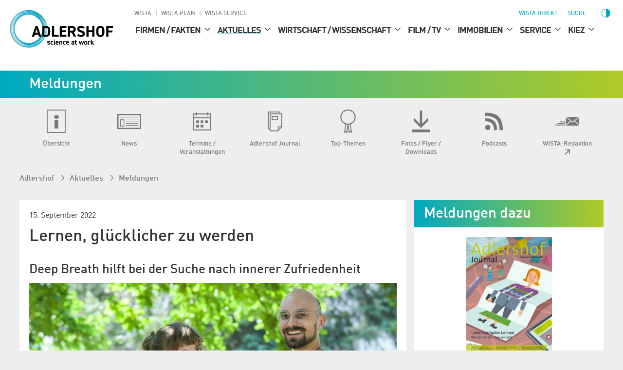

--- FILE ---
content_type: text/html; charset=utf-8
request_url: https://www.adlershof.de/news/lernen-gluecklicher-zu-werden
body_size: 20159
content:
<!DOCTYPE html>
<html lang="de">
<head>

<meta charset="utf-8">
<!-- 
	Programmed by 3m5. Media GmbH

	This website is powered by TYPO3 - inspiring people to share!
	TYPO3 is a free open source Content Management Framework initially created by Kasper Skaarhoj and licensed under GNU/GPL.
	TYPO3 is copyright 1998-2026 of Kasper Skaarhoj. Extensions are copyright of their respective owners.
	Information and contribution at https://typo3.org/
-->


<link rel="icon" href="/_assets/987ee1f0dd1963400859f4c296342b96/Icons/Favicons/favicon.ico" type="image/vnd.microsoft.icon">
<title>Lernen, glücklicher zu werden - News - Technologiepark Adlershof</title>
<meta http-equiv="x-ua-compatible" content="IE=edge">
<meta name="generator" content="TYPO3 CMS">
<meta name="author" content="WISTA Management GmbH">
<meta name="description" content="Deep Breath ist im Technologiepark ein eher ungewöhnliches Start-up: Mit Meditation und Methoden aus der Kunsttherapie wollen Ben und Maxi Schölzel bei der Suche nach innerer Zuf ...">
<meta name="viewport" content="width=device-width, height=device-height, initial-scale=1">
<meta name="robots" content="index,follow">
<meta property="og:title" content="Lernen, glücklicher zu werden - News - Technologiepark Adlershof">
<meta property="og:description" content="Deep Breath ist im Technologiepark ein eher ungewöhnliches Start-up: Mit Meditation und Methoden aus der Kunsttherapie wollen Ben und Maxi Schölzel bei der Suche nach innerer Zuf ...">
<meta property="og:image" content="https://www.adlershof.de/fileadmin/user_upload/downloads/journal/bilder/sept-okt-2022/lernen-gluecklicher-zu-werden.jpg">
<meta name="twitter:card" content="summary_large_image">
<meta name="twitter:title" content="Lernen, glücklicher zu werden - News - Technologiepark Adlershof">
<meta name="twitter:description" content="Deep Breath ist im Technologiepark ein eher ungewöhnliches Start-up: Mit Meditation und Methoden aus der Kunsttherapie wollen Ben und Maxi Schölzel bei der Suche nach innerer Zuf ...">
<meta name="twitter:image" content="https://www.adlershof.de/fileadmin/user_upload/downloads/journal/bilder/sept-okt-2022/lernen-gluecklicher-zu-werden.jpg">
<meta name="apple-mobile-web-app-capable" content="no">

<link as="style" rel="preload" href="/_assets/987ee1f0dd1963400859f4c296342b96/Stylesheet/critical.css?1766055251" nonce="3ZHw07rxZa0ydQ8mz-P49sbeD3nXx1TgjNdaj8GV8Vn7iVq0LMoJEw" >
<link href="/_assets/987ee1f0dd1963400859f4c296342b96/Stylesheet/critical.css?1766055251" rel="stylesheet" nonce="3ZHw07rxZa0ydQ8mz-P49sbeD3nXx1TgjNdaj8GV8Vn7iVq0LMoJEw" >
<link rel="stylesheet" href="/typo3temp/assets/compressed/merged-ba862f33825e024ba0743a37f175b0fc-dd34ac3f76cbcf28640870b6c8062520.css?1766056335" media="all" nonce="3ZHw07rxZa0ydQ8mz-P49sbeD3nXx1TgjNdaj8GV8Vn7iVq0LMoJEw">
<link onload="this.media=&#039;all&#039;; this.onload=null;" media="print" rel="stylesheet" href="/_assets/987ee1f0dd1963400859f4c296342b96/Libraries/glightbox.min.css?1766055251" nonce="3ZHw07rxZa0ydQ8mz-P49sbeD3nXx1TgjNdaj8GV8Vn7iVq0LMoJEw" >
<link media="screen" href="/_assets/987ee1f0dd1963400859f4c296342b96/Stylesheet/News.css?1766055251" rel="stylesheet" >
<link href="/_assets/987ee1f0dd1963400859f4c296342b96/Stylesheet/main.css?1766055251" rel="stylesheet" nonce="3ZHw07rxZa0ydQ8mz-P49sbeD3nXx1TgjNdaj8GV8Vn7iVq0LMoJEw" >
<link importance="0" media="print" href="/_assets/987ee1f0dd1963400859f4c296342b96/Stylesheet/Print.css?1766055251" rel="stylesheet" nonce="3ZHw07rxZa0ydQ8mz-P49sbeD3nXx1TgjNdaj8GV8Vn7iVq0LMoJEw" >
<link href="/_assets/987ee1f0dd1963400859f4c296342b96/Stylesheet/SocialShare.css?1766055251" rel="stylesheet" >
<link media="all" href="/_assets/d461d430ac6d491798edb1a70ad2c329/Css/IconpackTransforms.min.css?1766055251" rel="stylesheet" >




<script nonce="3ZHw07rxZa0ydQ8mz-P49sbeD3nXx1TgjNdaj8GV8Vn7iVq0LMoJEw">
    const m2cCookieLifetime = "{$plugin.media2click.cookieLifetime}";
</script>

<link href="https://www.adlershof.de/rss/news.xml" rel="alternate" title="Adlershof News" type="application/rss+xml" />

	<link rel="apple-touch-icon" sizes="180x180" href="/_assets/987ee1f0dd1963400859f4c296342b96/Icon/FavIcons/apple-touch-icon.png">
	<link rel="icon" type="image/png" sizes="32x32" href="/_assets/987ee1f0dd1963400859f4c296342b96/Icons/Favicons/favicon-32x32.png">
	<link rel="icon" type="image/png" sizes="16x16" href="/_assets/987ee1f0dd1963400859f4c296342b96/Icons/Favicons/favicon-16x16.png">
	<link rel="manifest" href="/_assets/987ee1f0dd1963400859f4c296342b96/Icons/Favicons/site.webmanifest">
	<link rel="mask-icon" href="/_assets/987ee1f0dd1963400859f4c296342b96/Icons/Favicons/safari-pinned-tab.svg" color="#00aad2">
	<meta name="msapplication-TileColor" content="#00aad2">
	<meta name="theme-color" content="#ffffff">






<link rel="canonical" href="https://www.wista.de/aktuelles/news/lernen-gluecklicher-zu-werden"/>
</head>
<body>











<div id="top" class="wrapper  p17231504">
    
<nav aria-label="Skip Menu" class="print--hidden">
    <ul class="skip-menu">
        
    <li class="skip-menu__item">
        <a href="#main" class="skip-menu__link">Springe zu Seiteninhalt</a>
    </li>

        
    <li class="skip-menu__item">
        <a href="#header__meta" class="skip-menu__link">Springe zu Management</a>
    </li>

        
    <li class="skip-menu__item">
        <a href="#header__main" class="skip-menu__link">Springe zu Hauptmenü</a>
    </li>

    </ul>
</nav>


    
<header>
	<div class="header-layer print--hidden"></div>
	<div class="header">
		<div class="header--mobile">
			<a class="header__logo" href="https://www.adlershof.de/">
				<img title="Adlershof" alt="Adlershof - science at work" src="/_assets/987ee1f0dd1963400859f4c296342b96/Icon/adlershof-logo.svg" width="335" height="112" />
			</a>
			<button class="menu-button print--hidden">
				<img class="img" alt="Menü öffnen" loading="eager" src="/_assets/987ee1f0dd1963400859f4c296342b96/images/Icons/menu.svg" width="30" height="30" />
				<img class="img hidden" alt="Menü schließen" src="/_assets/987ee1f0dd1963400859f4c296342b96/images/Icons/menu-close.svg" width="30" height="30" />
			</button>
		</div>
		
		<div class="section header__content background--white print--hidden" tabindex="-1">
            <div class="header__meta print--hidden">
                
                
                    
        
            <nav aria-labelledby="root-menu-title" class="sites hidden--mobile-menu">
                
                <ul class="sites__list list-style--none row" id="header__meta">
                    


    <li class="sites__item">
        
        <a aria-current="false" class="sites__link header-meta__item " href="https://www.wista.de/">
            WISTA
        </a>
    </li>

    <li class="sites__item">
        
        <a aria-current="false" class="sites__link header-meta__item " href="https://www.wista-plan.de/">
            WISTA.Plan
        </a>
    </li>

    <li class="sites__item">
        
        <a aria-current="false" class="sites__link header-meta__item " href="https://www.wista-service.de/">
            WISTA.Service
        </a>
    </li>


                </ul>
            </nav>
        
    
                
				<nav aria-label="Servicefunktionen (WISTA direkt, Suche, Sprache, Kontrast)">
					<ul class="header__search-and-toggle-group header__meta--right list-style--none print--hidden">
						<li class="hidden--mobile-menu">
							
	
		<a class="header-meta__item wista-direct-link hidden--" href="https://www.wista.de/wista-direkt">WISTA direkt</a>
	

						</li>
						
							<li class="search-placeholder-for-alignment">
								
								
        <a class="search header__label header-meta__item color--menu" href="https://www.wista.de/suche">
            <svg role="img" version="1.1" width="1em" height="1em" viewbox="0 0 32 32" fill="currentColor" aria-hidden="true" class="icon search" aria-label="Suche" xmlns="http://www.w3.org/2000/svg"><path d="M31.9,28.295l-9.366-8.207-2.189-.998c1.706-1.996,2.736-4.603,2.736-7.467C23.081,5.218,17.931.132,11.59.132S.1,5.282.1,11.623s5.15,11.49,11.49,11.49c2.865,0,5.472-1.03,7.499-2.736l.966,2.189,8.272,9.302,3.573-3.573h0ZM11.59,21.053c-5.246,0-9.431-4.281-9.431-9.431S6.409,2.192,11.59,2.192c5.246,0,9.431,4.281,9.431,9.431s-4.184,9.431-9.431,9.431Z" style="stroke-width: 0px;"/></svg>
            <span>
                Suche
            </span>
        </a>
    
							</li>
						
						<li>
							
							
    
        
    
        
    
    


						</li>
						<li class="contrast-button-wrapper">
							
    <button data-action="toggleContrast"
            class="margin-left--s contrast-button color--menu"
    >
        <svg role="img" viewbox="1 1 511.99998 511.99998" fill="currentColor" aria-hidden="true" width="38" height="38" class="icon contrast-circle-on hidden" data-contrastmode="1" xmlns="http://www.w3.org/2000/svg"><title>Kontrastmodus deaktivieren</title><path d="m271 112.011719c-4.929688-.507813-9.929688-.769531-15-.769531-79.824219 0-144.757812 64.933593-144.757812 144.757812 0 79.820312 64.933593 144.753906 144.757812 144.753906 5.070312 0 10.070312-.257812 15-.769531 72.800781-7.527344 129.765625-69.222656 129.765625-143.984375s-56.964844-136.457031-129.765625-143.988281zm0 257.765625v-227.558594c56.222656 7.371094 99.769531 55.578125 99.769531 113.78125s-43.546875 106.410156-99.769531 113.777344zm0 0"/><path d="m256 89.542969c8.28125 0 15-6.71875 15-15v-59.542969c0-8.285156-6.71875-15-15-15-8.285156 0-15 6.714844-15 15v59.542969c0 8.28125 6.714844 15 15 15zm0 0"/><path d="m256 422.457031c-8.285156 0-15 6.71875-15 15v59.542969c0 8.285156 6.714844 15 15 15 8.28125 0 15-6.714844 15-15v-59.542969c0-8.285156-6.714844-15-15-15zm0 0"/><path d="m89.542969 256c0-8.285156-6.71875-15-15-15h-59.542969c-8.285156 0-15 6.714844-15 15 0 8.28125 6.714844 15 15 15h59.542969c8.28125 0 15-6.714844 15-15zm0 0"/><path d="m497 241h-59.542969c-8.285156 0-15 6.714844-15 15 0 8.28125 6.714844 15 15 15h59.542969c8.285156 0 15-6.71875 15-15 0-8.285156-6.714844-15-15-15zm0 0"/><path d="m113.484375 134.695312c2.929687 2.929688 6.769531 4.394532 10.605469 4.394532 3.839844 0 7.675781-1.464844 10.605468-4.394532 5.855469-5.859374 5.855469-15.355468 0-21.210937l-43.285156-43.285156c-5.855468-5.859375-15.355468-5.859375-21.210937 0-5.859375 5.855469-5.859375 15.351562 0 21.210937zm0 0"/><path d="m398.515625 377.304688c-5.855469-5.859376-15.351563-5.859376-21.210937 0-5.855469 5.855468-5.855469 15.351562 0 21.210937l43.285156 43.285156c2.929687 2.929688 6.769531 4.394531 10.605468 4.394531 3.839844 0 7.675782-1.464843 10.605469-4.394531 5.855469-5.859375 5.855469-15.355469 0-21.210937zm0 0"/><path d="m113.484375 377.304688-43.285156 43.285156c-5.855469 5.855468-5.855469 15.351562 0 21.210937 2.929687 2.929688 6.765625 4.394531 10.605469 4.394531 3.835937 0 7.675781-1.464843 10.605468-4.394531l43.285156-43.285156c5.855469-5.859375 5.855469-15.355469 0-21.210937-5.855468-5.859376-15.355468-5.859376-21.210937 0zm0 0"/><path d="m387.910156 139.089844c3.839844 0 7.675782-1.464844 10.605469-4.394532l43.285156-43.285156c5.855469-5.859375 5.855469-15.355468 0-21.210937-5.855469-5.859375-15.355469-5.859375-21.210937 0l-43.285156 43.285156c-5.859376 5.855469-5.859376 15.351563 0 21.210937 2.929687 2.929688 6.765624 4.394532 10.605468 4.394532zm0 0"/></svg>
        <span class="screenreader-only hidden" data-contrastmode="1">
            Kontrastmodus deaktivieren
        </span>

        <svg version="1.1" id="Capa_1" x="0px" y="0px" width="24" height="24" viewbox="0 0 405.526 405.526" style="enable-background:new 0 0 405.526 405.526" role="img" fill="currentColor" aria-hidden="true" class="icon contrast-circle-off" data-contrastmode="0" xmlns="http://www.w3.org/2000/svg"><title>Kontrastmodus aktivieren</title><g>
	<path d="M202.764,0C90.958,0,0,90.958,0,202.763c0,111.809,90.958,202.764,202.763,202.764   c111.808,0,202.763-90.955,202.763-202.764C405.526,90.958,314.571,0,202.764,0z M22.952,202.763   c0-99.146,80.665-179.811,179.812-179.811v359.623C103.616,382.574,22.952,301.91,22.952,202.763z"/>
</g></svg>
        <span class="screenreader-only" data-contrastmode="0">
            Kontrastmodus aktivieren
        </span>
    </button>

						</li>
					</ul>
				</nav>
            </div>
			<nav aria-label="Main" class="header__container">
                

<ul id="header__main" class="header__main print--hidden">
    <li class="logo">
        <a title="Zur Startseite - Adlershof" href="/">
            <img alt="Adlershof - science at work, Zur Startseite" loading="eager" src="/_assets/987ee1f0dd1963400859f4c296342b96/Icon/adlershof-logo.svg" width="335" height="112" />
        </a>
    </li>
    
        <li class="level--one">
            <div class="header__label level--one__label">
                
                <a aria-current="false" href="/firmensuche-institute/adressverzeichnis">
                    Firmen / Fakten
                </a>
                
                        <button class="level-toggle" aria-expanded="false">
                            <span class="screenreader-only">
                                Untermenü für Firmen / Fakten
                            </span>
                            <svg role="img" version="1.1" viewbox="0 0 32 32" width="24" height="24" fill="currentColor" aria-hidden="true" class="icon angle-down" aria-label="Arrow down" xmlns="http://www.w3.org/2000/svg"><g xmlns="http://www.w3.org/2000/svg" transform="matrix(0 1 -1 0 32 -0)"><path d="M24.48 16l-14.176-16-2.784 2.304 12.352 13.696-12.352 13.728 2.784 2.272z"/></g></svg>
                        </button>
                    
            </div>
            
                <ul class="level--two list-style--none">
                    
                        
                            <li class="level--two__item">
                                <div class="header__label level--two__item__label">
                                    
                                    <a aria-current="false" href="/firmensuche-institute/adressverzeichnis">
                                        
                                        Firmen­suche / Institute
                                    </a>
                                    
                                </div>

                                
                            </li>
                        
                    
                        
                            <li class="level--two__item">
                                <div class="header__label level--two__item__label">
                                    
                                    <a aria-current="false" title="Adlershof in Zahlen" href="/adlershof-in-zahlen">
                                        
                                        Wissen­schafts­stadt in Zahlen
                                    </a>
                                    
                                </div>

                                
                            </li>
                        
                    
                        
                            <li class="level--two__item">
                                <div class="header__label level--two__item__label">
                                    
                                    <a aria-current="false" href="/anfahrt-karten/bus-bahn">
                                        
                                        Anfahrt / Karten
                                    </a>
                                    
                                            <button class="level-toggle">
                                                <span class="screenreader-only">
                                                    Untermenü für Anfahrt / Karten
                                                </span>
                                                <svg role="img" version="1.1" viewbox="0 0 32 32" width="24" height="24" fill="currentColor" aria-hidden="true" class="icon angle-down" aria-label="Arrow down" xmlns="http://www.w3.org/2000/svg"><g xmlns="http://www.w3.org/2000/svg" transform="matrix(0 1 -1 0 32 -0)"><path d="M24.48 16l-14.176-16-2.784 2.304 12.352 13.696-12.352 13.728 2.784 2.272z"/></g></svg>
                                            </button>
                                        
                                </div>

                                
                                        <ul class="level--three list-style--none">
                                            
                                                
                                                    <li class="level--three__item">
                                                        
                                                        <a aria-current="false" href="/anfahrt-karten/bus-bahn">
                                                            
                                                                    <svg role="img" version="1.1" width="9" height="9" viewbox="0 0 32 32" fill="currentColor" aria-hidden="true" class="icon angle-right" aria-label="Arrow" xmlns="http://www.w3.org/2000/svg"><path d="M24.48 16l-14.176-16-2.784 2.304 12.352 13.696-12.352 13.728 2.784 2.272z"/></svg>
                                                                
                                                            Bus / Bahn
                                                        </a>
                                                    </li>
                                                
                                            
                                                
                                                    <li class="level--three__item">
                                                        
                                                        <a aria-current="false" href="/anfahrt-karten/autoanfahrt">
                                                            
                                                                    <svg role="img" version="1.1" width="9" height="9" viewbox="0 0 32 32" fill="currentColor" aria-hidden="true" class="icon angle-right" aria-label="Arrow" xmlns="http://www.w3.org/2000/svg"><path d="M24.48 16l-14.176-16-2.784 2.304 12.352 13.696-12.352 13.728 2.784 2.272z"/></svg>
                                                                
                                                            Autoanfahrt
                                                        </a>
                                                    </li>
                                                
                                            
                                                
                                                    <li class="level--three__item">
                                                        
                                                        <a aria-current="false" href="/anfahrt-karten/fahrrad">
                                                            
                                                                    <svg role="img" version="1.1" width="9" height="9" viewbox="0 0 32 32" fill="currentColor" aria-hidden="true" class="icon angle-right" aria-label="Arrow" xmlns="http://www.w3.org/2000/svg"><path d="M24.48 16l-14.176-16-2.784 2.304 12.352 13.696-12.352 13.728 2.784 2.272z"/></svg>
                                                                
                                                            Fahrrad
                                                        </a>
                                                    </li>
                                                
                                            
                                                
                                                    <li class="level--three__item">
                                                        
                                                        <a aria-current="false" href="/anfahrt-karten/orientierungs-plaene-karten">
                                                            
                                                                    <svg role="img" version="1.1" width="9" height="9" viewbox="0 0 32 32" fill="currentColor" aria-hidden="true" class="icon angle-right" aria-label="Arrow" xmlns="http://www.w3.org/2000/svg"><path d="M24.48 16l-14.176-16-2.784 2.304 12.352 13.696-12.352 13.728 2.784 2.272z"/></svg>
                                                                
                                                            Orientie­rungs­pläne
                                                        </a>
                                                    </li>
                                                
                                            
                                                
                                                    <li class="level--three__item">
                                                        
                                                        <a aria-current="false" href="/kiez/digitale-spaziergaenge/gedankengang">
                                                            
                                                                    <svg role="img" version="1.1" width="13" height="13" viewbox="0 0 32 32" fill="currentColor" aria-hidden="true" class="icon ext" aria-label="Pfeil oben rechts" xmlns="http://www.w3.org/2000/svg"><path d="M21.664 7.008l-17.6 0.064 4.448-4.448h20.864v20.864l-4.448 4.448 0.064-17.6-19.040 19.040-3.328-3.328 19.040-19.040z"/></svg>
                                                                
                                                            Virtueller Rundgang Adlershof
                                                        </a>
                                                    </li>
                                                
                                            
                                        </ul>
                                    
                            </li>
                        
                    
                        
                    
                </ul>
            
        </li>
    
        <li class="level--one">
            <div class="header__label level--one__label">
                
                <a aria-current="false" class="link--active" href="/aktuelles/uebersicht">
                    Aktuelles
                </a>
                
                        <button class="level-toggle" aria-expanded="false">
                            <span class="screenreader-only">
                                Untermenü für Aktuelles
                            </span>
                            <svg role="img" version="1.1" viewbox="0 0 32 32" width="24" height="24" fill="currentColor" aria-hidden="true" class="icon angle-down active" aria-label="Arrow down" xmlns="http://www.w3.org/2000/svg"><g xmlns="http://www.w3.org/2000/svg" transform="matrix(0 1 -1 0 32 -0)"><path d="M24.48 16l-14.176-16-2.784 2.304 12.352 13.696-12.352 13.728 2.784 2.272z"/></g></svg>
                        </button>
                    
            </div>
            
                <ul class="level--two list-style--none active">
                    
                        
                            <li class="level--two__item">
                                <div class="header__label level--two__item__label">
                                    
                                    <a aria-current="false" href="/aktuelles/uebersicht">
                                        
                                        Übersicht
                                    </a>
                                    
                                </div>

                                
                            </li>
                        
                    
                        
                            <li class="level--two__item">
                                <div class="header__label level--two__item__label">
                                    
                                    <a aria-current="false" title="Meldungen" href="/meldungen">
                                        
                                        News
                                    </a>
                                    
                                            <button class="level-toggle">
                                                <span class="screenreader-only">
                                                    Untermenü für News
                                                </span>
                                                <svg role="img" version="1.1" viewbox="0 0 32 32" width="24" height="24" fill="currentColor" aria-hidden="true" class="icon angle-down active" aria-label="Arrow down" xmlns="http://www.w3.org/2000/svg"><g xmlns="http://www.w3.org/2000/svg" transform="matrix(0 1 -1 0 32 -0)"><path d="M24.48 16l-14.176-16-2.784 2.304 12.352 13.696-12.352 13.728 2.784 2.272z"/></g></svg>
                                            </button>
                                        
                                </div>

                                
                                        <ul class="level--three list-style--none active">
                                            
                                                
                                                    <li class="level--three__item">
                                                        
                                                        <a aria-current="false" href="/pinnwand">
                                                            
                                                                    <svg role="img" version="1.1" width="9" height="9" viewbox="0 0 32 32" fill="currentColor" aria-hidden="true" class="icon angle-right" aria-label="Arrow" xmlns="http://www.w3.org/2000/svg"><path d="M24.48 16l-14.176-16-2.784 2.304 12.352 13.696-12.352 13.728 2.784 2.272z"/></svg>
                                                                
                                                            Social Media Stream
                                                        </a>
                                                    </li>
                                                
                                            
                                                
                                            
                                                
                                                    <li class="level--three__item">
                                                        
                                                        <a aria-current="false" href="/ausgezeichnet">
                                                            
                                                                    <svg role="img" version="1.1" width="9" height="9" viewbox="0 0 32 32" fill="currentColor" aria-hidden="true" class="icon angle-right" aria-label="Arrow" xmlns="http://www.w3.org/2000/svg"><path d="M24.48 16l-14.176-16-2.784 2.304 12.352 13.696-12.352 13.728 2.784 2.272z"/></svg>
                                                                
                                                            Ausgezeichnet
                                                        </a>
                                                    </li>
                                                
                                            
                                        </ul>
                                    
                            </li>
                        
                    
                        
                            <li class="level--two__item">
                                <div class="header__label level--two__item__label">
                                    
                                    <a aria-current="false" href="/termine">
                                        
                                        Termine / Veranstaltungen
                                    </a>
                                    
                                            <button class="level-toggle">
                                                <span class="screenreader-only">
                                                    Untermenü für Termine / Veranstaltungen
                                                </span>
                                                <svg role="img" version="1.1" viewbox="0 0 32 32" width="24" height="24" fill="currentColor" aria-hidden="true" class="icon angle-down" aria-label="Arrow down" xmlns="http://www.w3.org/2000/svg"><g xmlns="http://www.w3.org/2000/svg" transform="matrix(0 1 -1 0 32 -0)"><path d="M24.48 16l-14.176-16-2.784 2.304 12.352 13.696-12.352 13.728 2.784 2.272z"/></g></svg>
                                            </button>
                                        
                                </div>

                                
                                        <ul class="level--three list-style--none">
                                            
                                                
                                            
                                                
                                                    <li class="level--three__item">
                                                        
                                                        <a aria-current="false" href="/horst">
                                                            
                                                                    <svg role="img" version="1.1" width="9" height="9" viewbox="0 0 32 32" fill="currentColor" aria-hidden="true" class="icon angle-right" aria-label="Arrow" xmlns="http://www.w3.org/2000/svg"><path d="M24.48 16l-14.176-16-2.784 2.304 12.352 13.696-12.352 13.728 2.784 2.272z"/></svg>
                                                                
                                                            Science Slam
                                                        </a>
                                                    </li>
                                                
                                            
                                                
                                                    <li class="level--three__item">
                                                        
                                                        <a aria-current="false" title="Dissertationspreis" href="/dissertationspreis">
                                                            
                                                                    <svg role="img" version="1.1" width="9" height="9" viewbox="0 0 32 32" fill="currentColor" aria-hidden="true" class="icon angle-right" aria-label="Arrow" xmlns="http://www.w3.org/2000/svg"><path d="M24.48 16l-14.176-16-2.784 2.304 12.352 13.696-12.352 13.728 2.784 2.272z"/></svg>
                                                                
                                                            Dissertationspreis Adlershof
                                                        </a>
                                                    </li>
                                                
                                            
                                                
                                            
                                                
                                                    <li class="level--three__item">
                                                        
                                                        <a aria-current="false" href="/wirtschaft-wissenschaft/ausbildung-nachwuchsfoerderung/jugend-forscht">
                                                            
                                                                    <svg role="img" version="1.1" width="13" height="13" viewbox="0 0 32 32" fill="currentColor" aria-hidden="true" class="icon ext" aria-label="Pfeil oben rechts" xmlns="http://www.w3.org/2000/svg"><path d="M21.664 7.008l-17.6 0.064 4.448-4.448h20.864v20.864l-4.448 4.448 0.064-17.6-19.040 19.040-3.328-3.328 19.040-19.040z"/></svg>
                                                                
                                                            Jugend forscht
                                                        </a>
                                                    </li>
                                                
                                            
                                                
                                                    <li class="level--three__item">
                                                        
                                                        <a aria-current="false" href="https://www.wista.de/diversity">
                                                            
                                                                    <svg role="img" version="1.1" width="13" height="13" viewbox="0 0 32 32" fill="currentColor" aria-hidden="true" class="icon ext" aria-label="Pfeil oben rechts" xmlns="http://www.w3.org/2000/svg"><path d="M21.664 7.008l-17.6 0.064 4.448-4.448h20.864v20.864l-4.448 4.448 0.064-17.6-19.040 19.040-3.328-3.328 19.040-19.040z"/></svg>
                                                                
                                                            Diversity Conference
                                                        </a>
                                                    </li>
                                                
                                            
                                        </ul>
                                    
                            </li>
                        
                    
                        
                            <li class="level--two__item">
                                <div class="header__label level--two__item__label">
                                    
                                    <a aria-current="false" href="/adlershof-journal/aktuelle-ausgabe">
                                        
                                        Adlershof Journal
                                    </a>
                                    
                                </div>

                                
                            </li>
                        
                    
                        
                            <li class="level--two__item">
                                <div class="header__label level--two__item__label">
                                    
                                    <a aria-current="false" href="/grand-challenges">
                                        
                                        Top-Themen
                                    </a>
                                    
                                            <button class="level-toggle">
                                                <span class="screenreader-only">
                                                    Untermenü für Top-Themen
                                                </span>
                                                <svg role="img" version="1.1" viewbox="0 0 32 32" width="24" height="24" fill="currentColor" aria-hidden="true" class="icon angle-down" aria-label="Arrow down" xmlns="http://www.w3.org/2000/svg"><g xmlns="http://www.w3.org/2000/svg" transform="matrix(0 1 -1 0 32 -0)"><path d="M24.48 16l-14.176-16-2.784 2.304 12.352 13.696-12.352 13.728 2.784 2.272z"/></g></svg>
                                            </button>
                                        
                                </div>

                                
                                        <ul class="level--three list-style--none">
                                            
                                                
                                                    <li class="level--three__item">
                                                        
                                                        <a aria-current="false" href="/grand-challenges">
                                                            
                                                                    <svg role="img" version="1.1" width="9" height="9" viewbox="0 0 32 32" fill="currentColor" aria-hidden="true" class="icon angle-right" aria-label="Arrow" xmlns="http://www.w3.org/2000/svg"><path d="M24.48 16l-14.176-16-2.784 2.304 12.352 13.696-12.352 13.728 2.784 2.272z"/></svg>
                                                                
                                                            Grand Challenges
                                                        </a>
                                                    </li>
                                                
                                            
                                                
                                                    <li class="level--three__item">
                                                        
                                                        <a aria-current="false" href="/circular-economy">
                                                            
                                                                    <svg role="img" version="1.1" width="9" height="9" viewbox="0 0 32 32" fill="currentColor" aria-hidden="true" class="icon angle-right" aria-label="Arrow" xmlns="http://www.w3.org/2000/svg"><path d="M24.48 16l-14.176-16-2.784 2.304 12.352 13.696-12.352 13.728 2.784 2.272z"/></svg>
                                                                
                                                            Circular Economy
                                                        </a>
                                                    </li>
                                                
                                            
                                                
                                                    <li class="level--three__item">
                                                        
                                                        <a aria-current="false" href="/klima">
                                                            
                                                                    <svg role="img" version="1.1" width="9" height="9" viewbox="0 0 32 32" fill="currentColor" aria-hidden="true" class="icon angle-right" aria-label="Arrow" xmlns="http://www.w3.org/2000/svg"><path d="M24.48 16l-14.176-16-2.784 2.304 12.352 13.696-12.352 13.728 2.784 2.272z"/></svg>
                                                                
                                                            Klimaschutz
                                                        </a>
                                                    </li>
                                                
                                            
                                                
                                                    <li class="level--three__item">
                                                        
                                                        <a aria-current="false" href="/digital/info">
                                                            
                                                                    <svg role="img" version="1.1" width="9" height="9" viewbox="0 0 32 32" fill="currentColor" aria-hidden="true" class="icon angle-right" aria-label="Arrow" xmlns="http://www.w3.org/2000/svg"><path d="M24.48 16l-14.176-16-2.784 2.304 12.352 13.696-12.352 13.728 2.784 2.272z"/></svg>
                                                                
                                                            Digitale Infra­struktur / 5G
                                                        </a>
                                                    </li>
                                                
                                            
                                                
                                                    <li class="level--three__item">
                                                        
                                                        <a aria-current="false" href="https://www.wista.de/innovationskorridor-berlin-lausitz">
                                                            
                                                                    <svg role="img" version="1.1" width="13" height="13" viewbox="0 0 32 32" fill="currentColor" aria-hidden="true" class="icon ext" aria-label="Pfeil oben rechts" xmlns="http://www.w3.org/2000/svg"><path d="M21.664 7.008l-17.6 0.064 4.448-4.448h20.864v20.864l-4.448 4.448 0.064-17.6-19.040 19.040-3.328-3.328 19.040-19.040z"/></svg>
                                                                
                                                            Innovations­korridor Berlin-Lausitz
                                                        </a>
                                                    </li>
                                                
                                            
                                                
                                                    <li class="level--three__item">
                                                        
                                                        <a aria-current="false" href="/wirtschaft-wissenschaft/ausbildung-nachwuchsfoerderung/schulen-mint">
                                                            
                                                                    <svg role="img" version="1.1" width="13" height="13" viewbox="0 0 32 32" fill="currentColor" aria-hidden="true" class="icon ext" aria-label="Pfeil oben rechts" xmlns="http://www.w3.org/2000/svg"><path d="M21.664 7.008l-17.6 0.064 4.448-4.448h20.864v20.864l-4.448 4.448 0.064-17.6-19.040 19.040-3.328-3.328 19.040-19.040z"/></svg>
                                                                
                                                            Nachwuchs­förderung / MINT
                                                        </a>
                                                    </li>
                                                
                                            
                                                
                                                    <li class="level--three__item">
                                                        
                                                        <a aria-current="false" href="/frauen-und-maedchen-in-der-wissenschaft">
                                                            
                                                                    <svg role="img" version="1.1" width="9" height="9" viewbox="0 0 32 32" fill="currentColor" aria-hidden="true" class="icon angle-right" aria-label="Arrow" xmlns="http://www.w3.org/2000/svg"><path d="M24.48 16l-14.176-16-2.784 2.304 12.352 13.696-12.352 13.728 2.784 2.272z"/></svg>
                                                                
                                                            Frauen und Mädchen in der Wissenschaft
                                                        </a>
                                                    </li>
                                                
                                            
                                        </ul>
                                    
                            </li>
                        
                    
                        
                            <li class="level--two__item">
                                <div class="header__label level--two__item__label">
                                    
                                    <a aria-current="false" href="/downloads-fotos-videos/flyer-broschueren">
                                        
                                        Fotos / Flyer / Downloads
                                    </a>
                                    
                                            <button class="level-toggle">
                                                <span class="screenreader-only">
                                                    Untermenü für Fotos / Flyer / Downloads
                                                </span>
                                                <svg role="img" version="1.1" viewbox="0 0 32 32" width="24" height="24" fill="currentColor" aria-hidden="true" class="icon angle-down" aria-label="Arrow down" xmlns="http://www.w3.org/2000/svg"><g xmlns="http://www.w3.org/2000/svg" transform="matrix(0 1 -1 0 32 -0)"><path d="M24.48 16l-14.176-16-2.784 2.304 12.352 13.696-12.352 13.728 2.784 2.272z"/></g></svg>
                                            </button>
                                        
                                </div>

                                
                                        <ul class="level--three list-style--none">
                                            
                                                
                                            
                                                
                                            
                                                
                                            
                                                
                                            
                                                
                                            
                                                
                                                    <li class="level--three__item">
                                                        
                                                        <a aria-current="false" href="/downloads-fotos-videos/zeitschriften-archiv/adlershof-journal-2008-heute">
                                                            
                                                                    <svg role="img" version="1.1" width="9" height="9" viewbox="0 0 32 32" fill="currentColor" aria-hidden="true" class="icon angle-right" aria-label="Arrow" xmlns="http://www.w3.org/2000/svg"><path d="M24.48 16l-14.176-16-2.784 2.304 12.352 13.696-12.352 13.728 2.784 2.272z"/></svg>
                                                                
                                                            Zeitschriften­archiv
                                                        </a>
                                                    </li>
                                                
                                            
                                        </ul>
                                    
                            </li>
                        
                    
                        
                            <li class="level--two__item">
                                <div class="header__label level--two__item__label">
                                    
                                    <a aria-current="false" href="/aktuelles/podcasts">
                                        
                                        Podcasts
                                    </a>
                                    
                                </div>

                                
                            </li>
                        
                    
                        
                            <li class="level--two__item">
                                <div class="header__label level--two__item__label">
                                    
                                    <a aria-current="false" href="https://www.wista.de/redaktion">
                                        
                                            <svg role="img" version="1.1" width="17" height="17" viewbox="0 0 32 32" fill="currentColor" aria-hidden="true" class="icon ext" aria-label="Pfeil oben rechts" xmlns="http://www.w3.org/2000/svg"><path d="M21.664 7.008l-17.6 0.064 4.448-4.448h20.864v20.864l-4.448 4.448 0.064-17.6-19.040 19.040-3.328-3.328 19.040-19.040z"/></svg>
                                        
                                        WISTA-Redaktion
                                    </a>
                                    
                                </div>

                                
                            </li>
                        
                    
                </ul>
            
        </li>
    
        <li class="level--one">
            <div class="header__label level--one__label">
                
                <a aria-current="false" href="/wirtschaft-wissenschaft/uebersicht">
                    Wirtschaft / Wissenschaft
                </a>
                
                        <button class="level-toggle" aria-expanded="false">
                            <span class="screenreader-only">
                                Untermenü für Wirtschaft / Wissenschaft
                            </span>
                            <svg role="img" version="1.1" viewbox="0 0 32 32" width="24" height="24" fill="currentColor" aria-hidden="true" class="icon angle-down" aria-label="Arrow down" xmlns="http://www.w3.org/2000/svg"><g xmlns="http://www.w3.org/2000/svg" transform="matrix(0 1 -1 0 32 -0)"><path d="M24.48 16l-14.176-16-2.784 2.304 12.352 13.696-12.352 13.728 2.784 2.272z"/></g></svg>
                        </button>
                    
            </div>
            
                <ul class="level--two list-style--none">
                    
                        
                            <li class="level--two__item">
                                <div class="header__label level--two__item__label">
                                    
                                    <a aria-current="false" href="/wirtschaft-wissenschaft/uebersicht">
                                        
                                        Übersicht
                                    </a>
                                    
                                </div>

                                
                            </li>
                        
                    
                        
                            <li class="level--two__item">
                                <div class="header__label level--two__item__label">
                                    
                                    <a aria-current="false" href="/wirtschaft-wissenschaft/technologiezentren/ueberblick">
                                        
                                        Technologie­felder
                                    </a>
                                    
                                            <button class="level-toggle">
                                                <span class="screenreader-only">
                                                    Untermenü für Technologie­felder
                                                </span>
                                                <svg role="img" version="1.1" viewbox="0 0 32 32" width="24" height="24" fill="currentColor" aria-hidden="true" class="icon angle-down" aria-label="Arrow down" xmlns="http://www.w3.org/2000/svg"><g xmlns="http://www.w3.org/2000/svg" transform="matrix(0 1 -1 0 32 -0)"><path d="M24.48 16l-14.176-16-2.784 2.304 12.352 13.696-12.352 13.728 2.784 2.272z"/></g></svg>
                                            </button>
                                        
                                </div>

                                
                                        <ul class="level--three list-style--none">
                                            
                                                
                                            
                                                
                                                    <li class="level--three__item">
                                                        
                                                        <a aria-current="false" title="Photonik / Optische Technologien" href="/wirtschaft-wissenschaft/technologiezentren/photonik-optik/info">
                                                            
                                                                    <svg role="img" version="1.1" width="9" height="9" viewbox="0 0 32 32" fill="currentColor" aria-hidden="true" class="icon angle-right" aria-label="Arrow" xmlns="http://www.w3.org/2000/svg"><path d="M24.48 16l-14.176-16-2.784 2.304 12.352 13.696-12.352 13.728 2.784 2.272z"/></svg>
                                                                
                                                            Photonik / Optik
                                                        </a>
                                                    </li>
                                                
                                            
                                                
                                                    <li class="level--three__item">
                                                        
                                                        <a aria-current="false" href="/wirtschaft-wissenschaft/technologiezentren/biotechnologie-umwelt/info">
                                                            
                                                                    <svg role="img" version="1.1" width="9" height="9" viewbox="0 0 32 32" fill="currentColor" aria-hidden="true" class="icon angle-right" aria-label="Arrow" xmlns="http://www.w3.org/2000/svg"><path d="M24.48 16l-14.176-16-2.784 2.304 12.352 13.696-12.352 13.728 2.784 2.272z"/></svg>
                                                                
                                                            Biotech­no­logie / Umwelt
                                                        </a>
                                                    </li>
                                                
                                            
                                                
                                                    <li class="level--three__item">
                                                        
                                                        <a aria-current="false" href="/wirtschaft-wissenschaft/technologiezentren/mikrosysteme-materialien/info">
                                                            
                                                                    <svg role="img" version="1.1" width="9" height="9" viewbox="0 0 32 32" fill="currentColor" aria-hidden="true" class="icon angle-right" aria-label="Arrow" xmlns="http://www.w3.org/2000/svg"><path d="M24.48 16l-14.176-16-2.784 2.304 12.352 13.696-12.352 13.728 2.784 2.272z"/></svg>
                                                                
                                                            Mikro­systeme / Mate­rialien
                                                        </a>
                                                    </li>
                                                
                                            
                                                
                                                    <li class="level--three__item">
                                                        
                                                        <a aria-current="false" href="/wirtschaft-wissenschaft/technologiezentren/it-medien/info">
                                                            
                                                                    <svg role="img" version="1.1" width="9" height="9" viewbox="0 0 32 32" fill="currentColor" aria-hidden="true" class="icon angle-right" aria-label="Arrow" xmlns="http://www.w3.org/2000/svg"><path d="M24.48 16l-14.176-16-2.784 2.304 12.352 13.696-12.352 13.728 2.784 2.272z"/></svg>
                                                                
                                                            IT / Medien
                                                        </a>
                                                    </li>
                                                
                                            
                                                
                                                    <li class="level--three__item">
                                                        
                                                        <a aria-current="false" href="/wirtschaft-wissenschaft/technologiezentren/erneuerbare-energien/info">
                                                            
                                                                    <svg role="img" version="1.1" width="9" height="9" viewbox="0 0 32 32" fill="currentColor" aria-hidden="true" class="icon angle-right" aria-label="Arrow" xmlns="http://www.w3.org/2000/svg"><path d="M24.48 16l-14.176-16-2.784 2.304 12.352 13.696-12.352 13.728 2.784 2.272z"/></svg>
                                                                
                                                            Erneuer­bare Ener­gien / Photo­voltaik
                                                        </a>
                                                    </li>
                                                
                                            
                                                
                                                    <li class="level--three__item">
                                                        
                                                        <a aria-current="false" href="/wirtschaft-wissenschaft/technologiezentren/analytic-city/info">
                                                            
                                                                    <svg role="img" version="1.1" width="9" height="9" viewbox="0 0 32 32" fill="currentColor" aria-hidden="true" class="icon angle-right" aria-label="Arrow" xmlns="http://www.w3.org/2000/svg"><path d="M24.48 16l-14.176-16-2.784 2.304 12.352 13.696-12.352 13.728 2.784 2.272z"/></svg>
                                                                
                                                            Analytic City
                                                        </a>
                                                    </li>
                                                
                                            
                                                
                                            
                                        </ul>
                                    
                            </li>
                        
                    
                        
                            <li class="level--two__item">
                                <div class="header__label level--two__item__label">
                                    
                                    <a aria-current="false" title="Außeruniversitäre Forschung" href="/wirtschaft-wissenschaft/ausseruniversitaere-forschung/ueberblick">
                                        
                                        Außeruni­versitäre Forschung
                                    </a>
                                    
                                </div>

                                
                            </li>
                        
                    
                        
                            <li class="level--two__item">
                                <div class="header__label level--two__item__label">
                                    
                                    <a aria-current="false" href="/wirtschaft-wissenschaft/universitaeten-hochschulen/uebersicht">
                                        
                                        Univer­sitäten / Hochschulen
                                    </a>
                                    
                                            <button class="level-toggle">
                                                <span class="screenreader-only">
                                                    Untermenü für Univer­sitäten / Hochschulen
                                                </span>
                                                <svg role="img" version="1.1" viewbox="0 0 32 32" width="24" height="24" fill="currentColor" aria-hidden="true" class="icon angle-down" aria-label="Arrow down" xmlns="http://www.w3.org/2000/svg"><g xmlns="http://www.w3.org/2000/svg" transform="matrix(0 1 -1 0 32 -0)"><path d="M24.48 16l-14.176-16-2.784 2.304 12.352 13.696-12.352 13.728 2.784 2.272z"/></g></svg>
                                            </button>
                                        
                                </div>

                                
                                        <ul class="level--three list-style--none">
                                            
                                                
                                            
                                                
                                            
                                                
                                                    <li class="level--three__item">
                                                        
                                                        <a aria-current="false" title="Campus der Humboldt-Universität zu Berlin" href="/wirtschaft-wissenschaft/universitaeten-hochschulen/humboldt-universitaet">
                                                            
                                                                    <svg role="img" version="1.1" width="9" height="9" viewbox="0 0 32 32" fill="currentColor" aria-hidden="true" class="icon angle-right" aria-label="Arrow" xmlns="http://www.w3.org/2000/svg"><path d="M24.48 16l-14.176-16-2.784 2.304 12.352 13.696-12.352 13.728 2.784 2.272z"/></svg>
                                                                
                                                            Humboldt-Universität zu Berlin
                                                        </a>
                                                    </li>
                                                
                                            
                                                
                                            
                                                
                                                    <li class="level--three__item">
                                                        
                                                        <a aria-current="false" href="/wirtschaft-wissenschaft/universitaeten-hochschulen/services-fuer-studierende">
                                                            
                                                                    <svg role="img" version="1.1" width="9" height="9" viewbox="0 0 32 32" fill="currentColor" aria-hidden="true" class="icon angle-right" aria-label="Arrow" xmlns="http://www.w3.org/2000/svg"><path d="M24.48 16l-14.176-16-2.784 2.304 12.352 13.696-12.352 13.728 2.784 2.272z"/></svg>
                                                                
                                                            Services für Studierende
                                                        </a>
                                                    </li>
                                                
                                            
                                                
                                            
                                                
                                            
                                                
                                            
                                        </ul>
                                    
                            </li>
                        
                    
                        
                            <li class="level--two__item">
                                <div class="header__label level--two__item__label">
                                    
                                    <a aria-current="false" href="/wirtschaft-wissenschaft/ausbildung-nachwuchsfoerderung/schulen-mint">
                                        
                                        Ausbildung / Nachwuchsförderung / MINT
                                    </a>
                                    
                                            <button class="level-toggle">
                                                <span class="screenreader-only">
                                                    Untermenü für Ausbildung / Nachwuchsförderung / MINT
                                                </span>
                                                <svg role="img" version="1.1" viewbox="0 0 32 32" width="24" height="24" fill="currentColor" aria-hidden="true" class="icon angle-down" aria-label="Arrow down" xmlns="http://www.w3.org/2000/svg"><g xmlns="http://www.w3.org/2000/svg" transform="matrix(0 1 -1 0 32 -0)"><path d="M24.48 16l-14.176-16-2.784 2.304 12.352 13.696-12.352 13.728 2.784 2.272z"/></g></svg>
                                            </button>
                                        
                                </div>

                                
                                        <ul class="level--three list-style--none">
                                            
                                                
                                            
                                                
                                                    <li class="level--three__item">
                                                        
                                                        <a aria-current="false" href="/wirtschaft-wissenschaft/ausbildung-nachwuchsfoerderung/jugend-forscht">
                                                            
                                                                    <svg role="img" version="1.1" width="9" height="9" viewbox="0 0 32 32" fill="currentColor" aria-hidden="true" class="icon angle-right" aria-label="Arrow" xmlns="http://www.w3.org/2000/svg"><path d="M24.48 16l-14.176-16-2.784 2.304 12.352 13.696-12.352 13.728 2.784 2.272z"/></svg>
                                                                
                                                            Jugend forscht
                                                        </a>
                                                    </li>
                                                
                                            
                                        </ul>
                                    
                            </li>
                        
                    
                        
                            <li class="level--two__item">
                                <div class="header__label level--two__item__label">
                                    
                                    <a aria-current="false" href="/wirtschaft-wissenschaft/gruenden-in-berlin/uebersicht">
                                        
                                        Gründen
                                    </a>
                                    
                                            <button class="level-toggle">
                                                <span class="screenreader-only">
                                                    Untermenü für Gründen
                                                </span>
                                                <svg role="img" version="1.1" viewbox="0 0 32 32" width="24" height="24" fill="currentColor" aria-hidden="true" class="icon angle-down" aria-label="Arrow down" xmlns="http://www.w3.org/2000/svg"><g xmlns="http://www.w3.org/2000/svg" transform="matrix(0 1 -1 0 32 -0)"><path d="M24.48 16l-14.176-16-2.784 2.304 12.352 13.696-12.352 13.728 2.784 2.272z"/></g></svg>
                                            </button>
                                        
                                </div>

                                
                                        <ul class="level--three list-style--none">
                                            
                                                
                                            
                                                
                                            
                                                
                                                    <li class="level--three__item">
                                                        
                                                        <a aria-current="false" title="Adlershofer Gründungszentrum IGZ" href="/wirtschaft-wissenschaft/gruenden-in-berlin/adlershofer-gruendungszentrum-igz">
                                                            
                                                                    <svg role="img" version="1.1" width="9" height="9" viewbox="0 0 32 32" fill="currentColor" aria-hidden="true" class="icon angle-right" aria-label="Arrow" xmlns="http://www.w3.org/2000/svg"><path d="M24.48 16l-14.176-16-2.784 2.304 12.352 13.696-12.352 13.728 2.784 2.272z"/></svg>
                                                                
                                                            Adlershofer Gründungs­zentrum IGZ
                                                        </a>
                                                    </li>
                                                
                                            
                                                
                                                    <li class="level--three__item">
                                                        
                                                        <a aria-current="false" href="https://www.wista.de/gruendungswerkstatt">
                                                            
                                                                    <svg role="img" version="1.1" width="13" height="13" viewbox="0 0 32 32" fill="currentColor" aria-hidden="true" class="icon ext" aria-label="Pfeil oben rechts" xmlns="http://www.w3.org/2000/svg"><path d="M21.664 7.008l-17.6 0.064 4.448-4.448h20.864v20.864l-4.448 4.448 0.064-17.6-19.040 19.040-3.328-3.328 19.040-19.040z"/></svg>
                                                                
                                                            Gründungs­werkstatt Adlershof
                                                        </a>
                                                    </li>
                                                
                                            
                                                
                                            
                                                
                                            
                                                
                                            
                                        </ul>
                                    
                            </li>
                        
                    
                        
                            <li class="level--two__item">
                                <div class="header__label level--two__item__label">
                                    
                                    <a aria-current="false" href="/wirtschaft-wissenschaft/netzwerke-management/kontakte">
                                        
                                        Netzwerke / Management
                                    </a>
                                    
                                            <button class="level-toggle">
                                                <span class="screenreader-only">
                                                    Untermenü für Netzwerke / Management
                                                </span>
                                                <svg role="img" version="1.1" viewbox="0 0 32 32" width="24" height="24" fill="currentColor" aria-hidden="true" class="icon angle-down" aria-label="Arrow down" xmlns="http://www.w3.org/2000/svg"><g xmlns="http://www.w3.org/2000/svg" transform="matrix(0 1 -1 0 32 -0)"><path d="M24.48 16l-14.176-16-2.784 2.304 12.352 13.696-12.352 13.728 2.784 2.272z"/></g></svg>
                                            </button>
                                        
                                </div>

                                
                                        <ul class="level--three list-style--none">
                                            
                                                
                                            
                                                
                                                    <li class="level--three__item">
                                                        
                                                        <a aria-current="false" href="/forum-adlershof-ev">
                                                            
                                                                    <svg role="img" version="1.1" width="9" height="9" viewbox="0 0 32 32" fill="currentColor" aria-hidden="true" class="icon angle-right" aria-label="Arrow" xmlns="http://www.w3.org/2000/svg"><path d="M24.48 16l-14.176-16-2.784 2.304 12.352 13.696-12.352 13.728 2.784 2.272z"/></svg>
                                                                
                                                            Forum Adlershof e.V.
                                                        </a>
                                                    </li>
                                                
                                            
                                                
                                                    <li class="level--three__item">
                                                        
                                                        <a aria-current="false" href="/campus-club-adlershof">
                                                            
                                                                    <svg role="img" version="1.1" width="9" height="9" viewbox="0 0 32 32" fill="currentColor" aria-hidden="true" class="icon angle-right" aria-label="Arrow" xmlns="http://www.w3.org/2000/svg"><path d="M24.48 16l-14.176-16-2.784 2.304 12.352 13.696-12.352 13.728 2.784 2.272z"/></svg>
                                                                
                                                            Campus Club Adlershof
                                                        </a>
                                                    </li>
                                                
                                            
                                                
                                                    <li class="level--three__item">
                                                        
                                                        <a aria-current="false" href="/fachkraeftenetzwerk/uebersicht">
                                                            
                                                                    <svg role="img" version="1.1" width="9" height="9" viewbox="0 0 32 32" fill="currentColor" aria-hidden="true" class="icon angle-right" aria-label="Arrow" xmlns="http://www.w3.org/2000/svg"><path d="M24.48 16l-14.176-16-2.784 2.304 12.352 13.696-12.352 13.728 2.784 2.272z"/></svg>
                                                                
                                                            Fachkräftenetzwerk Adlershof
                                                        </a>
                                                    </li>
                                                
                                            
                                                
                                                    <li class="level--three__item">
                                                        
                                                        <a aria-current="false" href="https://www.wista.de/talente/work-hier/info">
                                                            
                                                                    <svg role="img" version="1.1" width="13" height="13" viewbox="0 0 32 32" fill="currentColor" aria-hidden="true" class="icon ext" aria-label="Pfeil oben rechts" xmlns="http://www.w3.org/2000/svg"><path d="M21.664 7.008l-17.6 0.064 4.448-4.448h20.864v20.864l-4.448 4.448 0.064-17.6-19.040 19.040-3.328-3.328 19.040-19.040z"/></svg>
                                                                
                                                            Fachkräftekampagne workhier!
                                                        </a>
                                                    </li>
                                                
                                            
                                                
                                                    <li class="level--three__item">
                                                        
                                                        <a aria-current="false" href="https://www.wista.de/academy/uebersicht">
                                                            
                                                                    <svg role="img" version="1.1" width="13" height="13" viewbox="0 0 32 32" fill="currentColor" aria-hidden="true" class="icon ext" aria-label="Pfeil oben rechts" xmlns="http://www.w3.org/2000/svg"><path d="M21.664 7.008l-17.6 0.064 4.448-4.448h20.864v20.864l-4.448 4.448 0.064-17.6-19.040 19.040-3.328-3.328 19.040-19.040z"/></svg>
                                                                
                                                            WISTA Academy
                                                        </a>
                                                    </li>
                                                
                                            
                                                
                                                    <li class="level--three__item">
                                                        
                                                        <a aria-current="false" href="/gesund/aktuelle-angebote">
                                                            
                                                                    <svg role="img" version="1.1" width="9" height="9" viewbox="0 0 32 32" fill="currentColor" aria-hidden="true" class="icon angle-right" aria-label="Arrow" xmlns="http://www.w3.org/2000/svg"><path d="M24.48 16l-14.176-16-2.784 2.304 12.352 13.696-12.352 13.728 2.784 2.272z"/></svg>
                                                                
                                                            Gesundheitsnetzwerk Adlershof
                                                        </a>
                                                    </li>
                                                
                                            
                                        </ul>
                                    
                            </li>
                        
                    
                </ul>
            
        </li>
    
        <li class="level--one">
            <div class="header__label level--one__label">
                
                <a aria-current="false" href="/film-tv/film-und-fernsehen">
                    Film / TV
                </a>
                
                        <button class="level-toggle" aria-expanded="false">
                            <span class="screenreader-only">
                                Untermenü für Film / TV
                            </span>
                            <svg role="img" version="1.1" viewbox="0 0 32 32" width="24" height="24" fill="currentColor" aria-hidden="true" class="icon angle-down" aria-label="Arrow down" xmlns="http://www.w3.org/2000/svg"><g xmlns="http://www.w3.org/2000/svg" transform="matrix(0 1 -1 0 32 -0)"><path d="M24.48 16l-14.176-16-2.784 2.304 12.352 13.696-12.352 13.728 2.784 2.272z"/></g></svg>
                        </button>
                    
            </div>
            
                <ul class="level--two list-style--none">
                    
                        
                            <li class="level--two__item">
                                <div class="header__label level--two__item__label">
                                    
                                    <a aria-current="false" href="/film-tv/film-und-fernsehen">
                                        
                                        Film und Fernsehen
                                    </a>
                                    
                                </div>

                                
                            </li>
                        
                    
                        
                            <li class="level--two__item">
                                <div class="header__label level--two__item__label">
                                    
                                    <a aria-current="false" href="/film-tv/firmen">
                                        
                                        Firmen
                                    </a>
                                    
                                </div>

                                
                            </li>
                        
                    
                        
                            <li class="level--two__item">
                                <div class="header__label level--two__item__label">
                                    
                                    <a aria-current="false" href="/film-tv/news-termine">
                                        
                                        News / Termine
                                    </a>
                                    
                                </div>

                                
                            </li>
                        
                    
                        
                            <li class="level--two__item">
                                <div class="header__label level--two__item__label">
                                    
                                    <a aria-current="false" href="/film-tv/locations">
                                        
                                        Locations
                                    </a>
                                    
                                </div>

                                
                            </li>
                        
                    
                        
                            <li class="level--two__item">
                                <div class="header__label level--two__item__label">
                                    
                                    <a aria-current="false" href="/film-tv/kostuemverleih">
                                        
                                        Kostümverleih
                                    </a>
                                    
                                </div>

                                
                            </li>
                        
                    
                        
                            <li class="level--two__item">
                                <div class="header__label level--two__item__label">
                                    
                                    <a aria-current="false" href="/film-tv/ddr-filmarchiv">
                                        
                                        DDR-Filmarchiv
                                    </a>
                                    
                                </div>

                                
                            </li>
                        
                    
                        
                            <li class="level--two__item">
                                <div class="header__label level--two__item__label">
                                    
                                    <a aria-current="false" href="/film-tv/tickets">
                                        
                                        Tickets
                                    </a>
                                    
                                </div>

                                
                            </li>
                        
                    
                </ul>
            
        </li>
    
        <li class="level--one">
            <div class="header__label level--one__label">
                
                <a aria-current="false" href="/immobilien/uebersicht">
                    Immobilien
                </a>
                
                        <button class="level-toggle" aria-expanded="false">
                            <span class="screenreader-only">
                                Untermenü für Immobilien
                            </span>
                            <svg role="img" version="1.1" viewbox="0 0 32 32" width="24" height="24" fill="currentColor" aria-hidden="true" class="icon angle-down" aria-label="Arrow down" xmlns="http://www.w3.org/2000/svg"><g xmlns="http://www.w3.org/2000/svg" transform="matrix(0 1 -1 0 32 -0)"><path d="M24.48 16l-14.176-16-2.784 2.304 12.352 13.696-12.352 13.728 2.784 2.272z"/></g></svg>
                        </button>
                    
            </div>
            
                <ul class="level--two list-style--none">
                    
                        
                            <li class="level--two__item">
                                <div class="header__label level--two__item__label">
                                    
                                    <a aria-current="false" href="/immobilien/uebersicht">
                                        
                                        Übersicht
                                    </a>
                                    
                                </div>

                                
                            </li>
                        
                    
                        
                            <li class="level--two__item">
                                <div class="header__label level--two__item__label">
                                    
                                    <a aria-current="false" href="/immobilien/immobilien-mieten/bueroraeume-labore-flaechen">
                                        
                                        Immobilien mieten
                                    </a>
                                    
                                            <button class="level-toggle">
                                                <span class="screenreader-only">
                                                    Untermenü für Immobilien mieten
                                                </span>
                                                <svg role="img" version="1.1" viewbox="0 0 32 32" width="24" height="24" fill="currentColor" aria-hidden="true" class="icon angle-down" aria-label="Arrow down" xmlns="http://www.w3.org/2000/svg"><g xmlns="http://www.w3.org/2000/svg" transform="matrix(0 1 -1 0 32 -0)"><path d="M24.48 16l-14.176-16-2.784 2.304 12.352 13.696-12.352 13.728 2.784 2.272z"/></g></svg>
                                            </button>
                                        
                                </div>

                                
                                        <ul class="level--three list-style--none">
                                            
                                                
                                                    <li class="level--three__item">
                                                        
                                                        <a aria-current="false" href="/immobilien/immobilien-mieten/bueroraeume-labore-flaechen">
                                                            
                                                                    <svg role="img" version="1.1" width="9" height="9" viewbox="0 0 32 32" fill="currentColor" aria-hidden="true" class="icon angle-right" aria-label="Arrow" xmlns="http://www.w3.org/2000/svg"><path d="M24.48 16l-14.176-16-2.784 2.304 12.352 13.696-12.352 13.728 2.784 2.272z"/></svg>
                                                                
                                                            Büroräume / Labore / Flächen
                                                        </a>
                                                    </li>
                                                
                                            
                                                
                                            
                                                
                                            
                                        </ul>
                                    
                            </li>
                        
                    
                        
                            <li class="level--two__item">
                                <div class="header__label level--two__item__label">
                                    
                                    <a aria-current="false" title="Grundstücke im Erbbaurecht" href="/immobilien/immobilien-erwerben/grundstuecke-gewerbe-immobilien">
                                        
                                        Grundstücke
                                    </a>
                                    
                                            <button class="level-toggle">
                                                <span class="screenreader-only">
                                                    Untermenü für Grundstücke
                                                </span>
                                                <svg role="img" version="1.1" viewbox="0 0 32 32" width="24" height="24" fill="currentColor" aria-hidden="true" class="icon angle-down" aria-label="Arrow down" xmlns="http://www.w3.org/2000/svg"><g xmlns="http://www.w3.org/2000/svg" transform="matrix(0 1 -1 0 32 -0)"><path d="M24.48 16l-14.176-16-2.784 2.304 12.352 13.696-12.352 13.728 2.784 2.272z"/></g></svg>
                                            </button>
                                        
                                </div>

                                
                                        <ul class="level--three list-style--none">
                                            
                                                
                                                    <li class="level--three__item">
                                                        
                                                        <a aria-current="false" href="/immobilien/immobilien-erwerben/grundstuecke-gewerbe-immobilien">
                                                            
                                                                    <svg role="img" version="1.1" width="9" height="9" viewbox="0 0 32 32" fill="currentColor" aria-hidden="true" class="icon angle-right" aria-label="Arrow" xmlns="http://www.w3.org/2000/svg"><path d="M24.48 16l-14.176-16-2.784 2.304 12.352 13.696-12.352 13.728 2.784 2.272z"/></svg>
                                                                
                                                            Grundstücke / Gewerbe­immo­bilien
                                                        </a>
                                                    </li>
                                                
                                            
                                                
                                            
                                                
                                            
                                        </ul>
                                    
                            </li>
                        
                    
                        
                            <li class="level--two__item">
                                <div class="header__label level--two__item__label">
                                    
                                    <a aria-current="false" href="https://www.wista.de/immobilien/wista-arbeitswelten">
                                        
                                            <svg role="img" version="1.1" width="17" height="17" viewbox="0 0 32 32" fill="currentColor" aria-hidden="true" class="icon ext" aria-label="Pfeil oben rechts" xmlns="http://www.w3.org/2000/svg"><path d="M21.664 7.008l-17.6 0.064 4.448-4.448h20.864v20.864l-4.448 4.448 0.064-17.6-19.040 19.040-3.328-3.328 19.040-19.040z"/></svg>
                                        
                                        ST3AM Arbeitswelten / Coworking
                                    </a>
                                    
                                </div>

                                
                            </li>
                        
                    
                        
                            <li class="level--two__item">
                                <div class="header__label level--two__item__label">
                                    
                                    <a aria-current="false" href="/immobilien/wohnprojekte">
                                        
                                        Wohnprojekte
                                    </a>
                                    
                                </div>

                                
                            </li>
                        
                    
                        
                            <li class="level--two__item">
                                <div class="header__label level--two__item__label">
                                    
                                    <a aria-current="false" href="/immobilien/bauprojekte/bauvorhaben">
                                        
                                        Bauprojekte
                                    </a>
                                    
                                            <button class="level-toggle">
                                                <span class="screenreader-only">
                                                    Untermenü für Bauprojekte
                                                </span>
                                                <svg role="img" version="1.1" viewbox="0 0 32 32" width="24" height="24" fill="currentColor" aria-hidden="true" class="icon angle-down" aria-label="Arrow down" xmlns="http://www.w3.org/2000/svg"><g xmlns="http://www.w3.org/2000/svg" transform="matrix(0 1 -1 0 32 -0)"><path d="M24.48 16l-14.176-16-2.784 2.304 12.352 13.696-12.352 13.728 2.784 2.272z"/></g></svg>
                                            </button>
                                        
                                </div>

                                
                                        <ul class="level--three list-style--none">
                                            
                                                
                                                    <li class="level--three__item">
                                                        
                                                        <a aria-current="false" href="/immobilien/bauprojekte/bauvorhaben">
                                                            
                                                                    <svg role="img" version="1.1" width="9" height="9" viewbox="0 0 32 32" fill="currentColor" aria-hidden="true" class="icon angle-right" aria-label="Arrow" xmlns="http://www.w3.org/2000/svg"><path d="M24.48 16l-14.176-16-2.784 2.304 12.352 13.696-12.352 13.728 2.784 2.272z"/></svg>
                                                                
                                                            Bauvorhaben
                                                        </a>
                                                    </li>
                                                
                                            
                                                
                                                    <li class="level--three__item">
                                                        
                                                        <a aria-current="false" href="/immobilien/bauprojekte/architektur">
                                                            
                                                                    <svg role="img" version="1.1" width="9" height="9" viewbox="0 0 32 32" fill="currentColor" aria-hidden="true" class="icon angle-right" aria-label="Arrow" xmlns="http://www.w3.org/2000/svg"><path d="M24.48 16l-14.176-16-2.784 2.304 12.352 13.696-12.352 13.728 2.784 2.272z"/></svg>
                                                                
                                                            Architektur
                                                        </a>
                                                    </li>
                                                
                                            
                                                
                                                    <li class="level--three__item">
                                                        
                                                        <a aria-current="false" href="/immobilien/bauprojekte/webcam">
                                                            
                                                                    <svg role="img" version="1.1" width="9" height="9" viewbox="0 0 32 32" fill="currentColor" aria-hidden="true" class="icon angle-right" aria-label="Arrow" xmlns="http://www.w3.org/2000/svg"><path d="M24.48 16l-14.176-16-2.784 2.304 12.352 13.696-12.352 13.728 2.784 2.272z"/></svg>
                                                                
                                                            Webcam
                                                        </a>
                                                    </li>
                                                
                                            
                                        </ul>
                                    
                            </li>
                        
                    
                        
                    
                </ul>
            
        </li>
    
        <li class="level--one">
            <div class="header__label level--one__label">
                
                <a aria-current="false" href="/services/uebersicht">
                    Service
                </a>
                
                        <button class="level-toggle" aria-expanded="false">
                            <span class="screenreader-only">
                                Untermenü für Service
                            </span>
                            <svg role="img" version="1.1" viewbox="0 0 32 32" width="24" height="24" fill="currentColor" aria-hidden="true" class="icon angle-down" aria-label="Arrow down" xmlns="http://www.w3.org/2000/svg"><g xmlns="http://www.w3.org/2000/svg" transform="matrix(0 1 -1 0 32 -0)"><path d="M24.48 16l-14.176-16-2.784 2.304 12.352 13.696-12.352 13.728 2.784 2.272z"/></g></svg>
                        </button>
                    
            </div>
            
                <ul class="level--two list-style--none">
                    
                        
                            <li class="level--two__item">
                                <div class="header__label level--two__item__label">
                                    
                                    <a aria-current="false" href="/services/uebersicht">
                                        
                                        Übersicht
                                    </a>
                                    
                                </div>

                                
                            </li>
                        
                    
                        
                            <li class="level--two__item">
                                <div class="header__label level--two__item__label">
                                    
                                    <a aria-current="false" href="/gastronomie-speiseplaene/menues">
                                        
                                        Gastronomie / Sport / Handel
                                    </a>
                                    
                                </div>

                                
                            </li>
                        
                    
                        
                            <li class="level--two__item">
                                <div class="header__label level--two__item__label">
                                    
                                    <a aria-current="false" title="Kleinanzeigen / Jobs" href="/kleinanzeigen-jobs/alle-inserate">
                                        
                                        Kleinan­zei­gen / Jobs
                                    </a>
                                    
                                </div>

                                
                            </li>
                        
                    
                        
                            <li class="level--two__item">
                                <div class="header__label level--two__item__label">
                                    
                                    <a aria-current="false" href="/gesundheit-soziales/ueberblick">
                                        
                                        Gesundheit / Soziales
                                    </a>
                                    
                                            <button class="level-toggle">
                                                <span class="screenreader-only">
                                                    Untermenü für Gesundheit / Soziales
                                                </span>
                                                <svg role="img" version="1.1" viewbox="0 0 32 32" width="24" height="24" fill="currentColor" aria-hidden="true" class="icon angle-down" aria-label="Arrow down" xmlns="http://www.w3.org/2000/svg"><g xmlns="http://www.w3.org/2000/svg" transform="matrix(0 1 -1 0 32 -0)"><path d="M24.48 16l-14.176-16-2.784 2.304 12.352 13.696-12.352 13.728 2.784 2.272z"/></g></svg>
                                            </button>
                                        
                                </div>

                                
                                        <ul class="level--three list-style--none">
                                            
                                                
                                            
                                                
                                                    <li class="level--three__item">
                                                        
                                                        <a aria-current="false" href="/gesund/projekt">
                                                            
                                                                    <svg role="img" version="1.1" width="9" height="9" viewbox="0 0 32 32" fill="currentColor" aria-hidden="true" class="icon angle-right" aria-label="Arrow" xmlns="http://www.w3.org/2000/svg"><path d="M24.48 16l-14.176-16-2.784 2.304 12.352 13.696-12.352 13.728 2.784 2.272z"/></svg>
                                                                
                                                            Gesundheits­netzwerk Adlershof
                                                        </a>
                                                    </li>
                                                
                                            
                                                
                                            
                                                
                                            
                                                
                                            
                                                
                                            
                                                
                                            
                                                
                                            
                                        </ul>
                                    
                            </li>
                        
                    
                        
                            <li class="level--two__item">
                                <div class="header__label level--two__item__label">
                                    
                                    <a aria-current="false" href="https://www.wista.de/services/uebersicht">
                                        
                                            <svg role="img" version="1.1" width="17" height="17" viewbox="0 0 32 32" fill="currentColor" aria-hidden="true" class="icon ext" aria-label="Pfeil oben rechts" xmlns="http://www.w3.org/2000/svg"><path d="M21.664 7.008l-17.6 0.064 4.448-4.448h20.864v20.864l-4.448 4.448 0.064-17.6-19.040 19.040-3.328-3.328 19.040-19.040z"/></svg>
                                        
                                        WISTA-Gründungs- und Business Services
                                    </a>
                                    
                                </div>

                                
                            </li>
                        
                    
                        
                            <li class="level--two__item">
                                <div class="header__label level--two__item__label">
                                    
                                    <a aria-current="false" href="/eventservice-touren-hotels">
                                        
                                        Eventservice / Touren / Hotels
                                    </a>
                                    
                                </div>

                                
                            </li>
                        
                    
                        
                            <li class="level--two__item">
                                <div class="header__label level--two__item__label">
                                    
                                    <a aria-current="false" href="/facility-management">
                                        
                                        Facility Management
                                    </a>
                                    
                                </div>

                                
                            </li>
                        
                    
                        
                            <li class="level--two__item">
                                <div class="header__label level--two__item__label">
                                    
                                    <a aria-current="false" href="/downloads-fotos-videos/flyer-broschueren">
                                        
                                            <svg role="img" version="1.1" width="17" height="17" viewbox="0 0 32 32" fill="currentColor" aria-hidden="true" class="icon ext" aria-label="Pfeil oben rechts" xmlns="http://www.w3.org/2000/svg"><path d="M21.664 7.008l-17.6 0.064 4.448-4.448h20.864v20.864l-4.448 4.448 0.064-17.6-19.040 19.040-3.328-3.328 19.040-19.040z"/></svg>
                                        
                                        Downloads
                                    </a>
                                    
                                </div>

                                
                            </li>
                        
                    
                        
                    
                        
                            <li class="level--two__item">
                                <div class="header__label level--two__item__label">
                                    
                                    <a aria-current="false" href="https://www.wista.de/wista-direkt">
                                        
                                            <svg role="img" version="1.1" width="17" height="17" viewbox="0 0 32 32" fill="currentColor" aria-hidden="true" class="icon ext" aria-label="Pfeil oben rechts" xmlns="http://www.w3.org/2000/svg"><path d="M21.664 7.008l-17.6 0.064 4.448-4.448h20.864v20.864l-4.448 4.448 0.064-17.6-19.040 19.040-3.328-3.328 19.040-19.040z"/></svg>
                                        
                                        Online Redaktionssystem WISTA direkt
                                    </a>
                                    
                                </div>

                                
                            </li>
                        
                    
                </ul>
            
        </li>
    
        <li class="level--one">
            <div class="header__label level--one__label">
                
                <a aria-current="false" href="/kiez/uebersicht">
                    Kiez
                </a>
                
                        <button class="level-toggle" aria-expanded="false">
                            <span class="screenreader-only">
                                Untermenü für Kiez
                            </span>
                            <svg role="img" version="1.1" viewbox="0 0 32 32" width="24" height="24" fill="currentColor" aria-hidden="true" class="icon angle-down" aria-label="Arrow down" xmlns="http://www.w3.org/2000/svg"><g xmlns="http://www.w3.org/2000/svg" transform="matrix(0 1 -1 0 32 -0)"><path d="M24.48 16l-14.176-16-2.784 2.304 12.352 13.696-12.352 13.728 2.784 2.272z"/></g></svg>
                        </button>
                    
            </div>
            
                <ul class="level--two list-style--none">
                    
                        
                            <li class="level--two__item">
                                <div class="header__label level--two__item__label">
                                    
                                    <a aria-current="false" href="/kiez/uebersicht">
                                        
                                        Übersicht
                                    </a>
                                    
                                </div>

                                
                            </li>
                        
                    
                        
                            <li class="level--two__item">
                                <div class="header__label level--two__item__label">
                                    
                                    <a aria-current="false" href="/kiez/geschichte">
                                        
                                        Geschichte
                                    </a>
                                    
                                            <button class="level-toggle">
                                                <span class="screenreader-only">
                                                    Untermenü für Geschichte
                                                </span>
                                                <svg role="img" version="1.1" viewbox="0 0 32 32" width="24" height="24" fill="currentColor" aria-hidden="true" class="icon angle-down" aria-label="Arrow down" xmlns="http://www.w3.org/2000/svg"><g xmlns="http://www.w3.org/2000/svg" transform="matrix(0 1 -1 0 32 -0)"><path d="M24.48 16l-14.176-16-2.784 2.304 12.352 13.696-12.352 13.728 2.784 2.272z"/></g></svg>
                                            </button>
                                        
                                </div>

                                
                                        <ul class="level--three list-style--none">
                                            
                                                
                                                    <li class="level--three__item">
                                                        
                                                        <a aria-current="false" href="/wista30">
                                                            
                                                                    <svg role="img" version="1.1" width="9" height="9" viewbox="0 0 32 32" fill="currentColor" aria-hidden="true" class="icon angle-right" aria-label="Arrow" xmlns="http://www.w3.org/2000/svg"><path d="M24.48 16l-14.176-16-2.784 2.304 12.352 13.696-12.352 13.728 2.784 2.272z"/></svg>
                                                                
                                                            Der Technologiepark seit 1991
                                                        </a>
                                                    </li>
                                                
                                            
                                        </ul>
                                    
                            </li>
                        
                    
                        
                            <li class="level--two__item">
                                <div class="header__label level--two__item__label">
                                    
                                    <a aria-current="false" href="/kiez/landschaftspark">
                                        
                                        Landschaftspark
                                    </a>
                                    
                                </div>

                                
                            </li>
                        
                    
                        
                            <li class="level--two__item">
                                <div class="header__label level--two__item__label">
                                    
                                    <a aria-current="false" href="/kiez/kultur">
                                        
                                        Kultur
                                    </a>
                                    
                                </div>

                                
                            </li>
                        
                    
                        
                            <li class="level--two__item">
                                <div class="header__label level--two__item__label">
                                    
                                    <a aria-current="false" href="/wirtschaft-wissenschaft/uebersicht">
                                        
                                            <svg role="img" version="1.1" width="17" height="17" viewbox="0 0 32 32" fill="currentColor" aria-hidden="true" class="icon ext" aria-label="Pfeil oben rechts" xmlns="http://www.w3.org/2000/svg"><path d="M21.664 7.008l-17.6 0.064 4.448-4.448h20.864v20.864l-4.448 4.448 0.064-17.6-19.040 19.040-3.328-3.328 19.040-19.040z"/></svg>
                                        
                                        Technologiepark
                                    </a>
                                    
                                </div>

                                
                            </li>
                        
                    
                        
                    
                        
                    
                        
                            <li class="level--two__item">
                                <div class="header__label level--two__item__label">
                                    
                                    <a aria-current="false" href="/kiez/digitale-spaziergaenge">
                                        
                                        Digitale Spaziergänge
                                    </a>
                                    
                                </div>

                                
                            </li>
                        
                    
                </ul>
            
        </li>
    
</ul>

			</nav>
			
				
        
            <nav aria-labelledby="root-menu-title" class="sites hidden--desktop-menu">
                
                        <div id="root-menu-title" class="header__label sites__label">
                            <button class="level-toggle">
                                <span class="level-toggle__label">Management</span>
                                <svg role="img" version="1.1" viewbox="0 0 32 32" width="24" height="24" fill="currentColor" aria-hidden="true" class="icon angle-down" aria-label="Arrow down" xmlns="http://www.w3.org/2000/svg"><g xmlns="http://www.w3.org/2000/svg" transform="matrix(0 1 -1 0 32 -0)"><path d="M24.48 16l-14.176-16-2.784 2.304 12.352 13.696-12.352 13.728 2.784 2.272z"/></g></svg>
                            </button>
                        </div>
                    
                <ul class="sites__list list-style--none row" id="header__meta">
                    


    <li class="sites__item">
        
        <a aria-current="false" class="sites__link header-meta__item " href="https://www.wista.de/">
            WISTA
        </a>
    </li>

    <li class="sites__item">
        
        <a aria-current="false" class="sites__link header-meta__item " href="https://www.wista-plan.de/">
            WISTA.Plan
        </a>
    </li>

    <li class="sites__item">
        
        <a aria-current="false" class="sites__link header-meta__item " href="https://www.wista-service.de/">
            WISTA.Service
        </a>
    </li>


                </ul>
            </nav>
        
    
			
			
	
		<a class="header-meta__item wista-direct-link hidden--desktop-menu" href="https://www.wista.de/wista-direkt">WISTA direkt</a>
	

		</div>
	</div>
	<div class="header-spacer print--hidden"></div>
	
	
	
	
			
					
							
								<div class="teaser-container header--colored print--hidden">
									<div class="teaser content-container">
										<h2 class="headline headline--2">
											Meldungen
										</h2>
									</div>
								</div>
							
						
				

			
		
	
			<div class="content-container">
				

<ul class="subheader row list-style--none">
	
		
		
		
		
		<li class="subheader__item col-xs">
			<a data-icon="" target="_self" href="/aktuelles/uebersicht">
				<span>
					Übersicht 
				</span>
			</a>
		</li>
	
		
		
		
		
		<li class="subheader__item col-xs">
			<a data-icon="" target="_self" href="/meldungen">
				<span>
					News 
				</span>
			</a>
		</li>
	
		
		
		
		
		<li class="subheader__item col-xs">
			<a data-icon="" target="_self" href="/termine">
				<span>
					Termine / Veranstaltungen 
				</span>
			</a>
		</li>
	
		
		
		
		
		<li class="subheader__item col-xs">
			<a data-icon="" target="_self" href="/adlershof-journal/aktuelle-ausgabe">
				<span>
					Adlershof Journal 
				</span>
			</a>
		</li>
	
		
		
		
		
		<li class="subheader__item col-xs">
			<a data-icon="" target="_self" href="/grand-challenges">
				<span>
					Top-Themen 
				</span>
			</a>
		</li>
	
		
		
		
		
		<li class="subheader__item col-xs">
			<a data-icon="" target="_self" href="/downloads-fotos-videos/flyer-broschueren">
				<span>
					Fotos / Flyer / Downloads 
				</span>
			</a>
		</li>
	
		
		
		
		
		<li class="subheader__item col-xs">
			<a data-icon="" target="_self" href="/aktuelles/podcasts">
				<span>
					Podcasts 
				</span>
			</a>
		</li>
	
		
		
		
		
		<li class="subheader__item col-xs">
			<a data-icon="" target="_blank" href="https://www.wista.de/redaktion">
				<span>
					WISTA-Redaktion 
						<svg role="img" version="1.1" width="13" height="13" viewbox="0 0 32 32" fill="currentColor" aria-hidden="true" class="icon ext" aria-label="Pfeil oben rechts" xmlns="http://www.w3.org/2000/svg"><path d="M21.664 7.008l-17.6 0.064 4.448-4.448h20.864v20.864l-4.448 4.448 0.064-17.6-19.040 19.040-3.328-3.328 19.040-19.040z"/></svg>
					
				</span>
			</a>
		</li>
	
</ul>
			</div>
		

</header>


    
            <main class="container_main">
                
                    <div class="content-container">
						

<nav class="breadcrumb" aria-label="Breadcrumb">
	<ul class="breadcrumb__list list-style--none">
		
			<li class="breadcrumb__item">
				<a href="/">
					Adlershof
				</a>
				
					<svg role="img" version="1.1" width="12" height="12" viewbox="0 0 32 32" fill="currentColor" aria-hidden="true" class="icon angle-right" aria-label="Arrow" xmlns="http://www.w3.org/2000/svg"><path d="M24.48 16l-14.176-16-2.784 2.304 12.352 13.696-12.352 13.728 2.784 2.272z"/></svg>
				
			</li>
		
			<li class="breadcrumb__item">
				<a href="/aktuelles/uebersicht">
					Aktuelles
				</a>
				
					<svg role="img" version="1.1" width="12" height="12" viewbox="0 0 32 32" fill="currentColor" aria-hidden="true" class="icon angle-right" aria-label="Arrow" xmlns="http://www.w3.org/2000/svg"><path d="M24.48 16l-14.176-16-2.784 2.304 12.352 13.696-12.352 13.728 2.784 2.272z"/></svg>
				
			</li>
		
			<li class="breadcrumb__item">
				<a href="/meldungen">
					Meldungen
				</a>
				
			</li>
		
	</ul>
</nav>
					</div>
                
                <div id="skp_content" class="content">
                    <!--TYPO3SEARCH_begin-->
                    
    <section class="section section--main  p17231504" id="main">
        <div id="c6931" class="csc-default">

        
        
        
            



        
		
		
		<div class="content-container print--show">
            
                    
                        




                    
                
            
                    

    
    <div class="content-container"><div class="row print--block"><div class="col-xs-12 col-md-8"><div id="c48243" class="newsevent box__content text--rte"><div class="news_single_date margin-bottom--xs"><time datetime="2022-09-15">
			15. September 2022
		</time></div><h1 class="headline headline--2">Lernen, glücklicher zu werden</h1><h2 class="headline headline--3">Deep Breath hilft bei der Suche nach innerer Zufriedenheit</h2><div class="margin-bottom--s print-imagefloat"><div class="glightbox-wrapper"><a href="https://www.adlershof.de/fileadmin/user_upload/downloads/journal/bilder/sept-okt-2022/lernen-gluecklicher-zu-werden.jpg"
                   data-gallery="slider-slide"
                   data-glightbox="description: .description--28389"
                   class="glightbox"
                   title="Bild vergrößern"
                ><picture class=""><source srcset="/fileadmin/_processed_/3/0/csm_lernen-gluecklicher-zu-werden_569f5ea4f6.webp" type="image/webp"><img src="/fileadmin/_processed_/3/0/csm_lernen-gluecklicher-zu-werden_569f5ea4f6.webp"
						 alt="Maxi und Ben Schölzel © WISTA Management GmbH"
						 width="900"
						 height="575"
						 loading="lazy"
					/></picture><svg role="img" version="1.1" width="32" height="32" viewbox="0 0 32 32" fill="currentColor" aria-hidden="true" class="icon plus" aria-label="Plus" xmlns="http://www.w3.org/2000/svg"><path d="M16 0.25c-8.698 0-15.75 7.052-15.75 15.75s7.052 15.75 15.75 15.75 15.75-7.052 15.75-15.75-7.052-15.75-15.75-15.75zM16 29.328c-7.359 0-13.328-5.965-13.328-13.328s5.969-13.328 13.328-13.328 13.328 5.969 13.328 13.328-5.969 13.328-13.328 13.328z"/><path d="M23.28 14.787h-6.068v-6.068c0-0.669-0.543-1.213-1.213-1.213s-1.213 0.543-1.213 1.213v6.068h-6.068c-0.669 0-1.213 0.543-1.213 1.213s0.543 1.213 1.213 1.213h6.068v6.068c0 0.669 0.543 1.213 1.213 1.213s1.213-0.543 1.213-1.213v-6.068h6.068c0.669 0 1.213-0.543 1.213-1.213s-0.543-1.213-1.213-1.213z"/></svg></a></div><div class="image-caption margin-top--xs description--28389">
                    Maxi und Ben Schölzel helfen dem Glück auf die Sprünge © WISTA Management GmbH
                </div></div><p><strong>Deep Breath ist im Technologiepark ein eher ungewöhnliches Start-up: Mit Meditation und Methoden aus der Kunsttherapie wollen Ben und Maxi Schölzel bei der Suche nach innerer Zufriedenheit unterstützen.</strong></p><p>Anfang April 2022 wurde das Geschwisterpaar mit seiner Idee Teil der Gründungswerkstatt Adlershof (GWA): Meditationen und Kunsttherapie als Angebot für Menschen, die auf der Suche nach Problemlösungen oder neuen Wegen sind. Dazu bietet es on- und offline Gruppensitzungen oder Einzelcoachings an. Sein Ziel: Das psychologische und emotionale Wachstum seiner Kundschaft fördern, damit diese nachhaltig glücklicher wird. Und das, sagen die beiden, ist lernbar.</p><p>Maxi Schölzel ist in Bayern aufgewachsen und hat über zehn Jahre als Kunsttherapeutin gearbeitet. Das war schon als Kind ihr Wunschberuf. „Viele Leute können mit dem Begriff Kunsttherapie erst einmal nicht so viel anfangen“, sagt Maxi. „Wenn ich dann ein bisschen erkläre, sind sie oft erstaunt. Kunsttherapie ist eine Form der Psychotherapie. Wir arbeiten mit Papier oder allen möglichen Stoffen. Manchmal entstehen auch Skulpturen.“ Was jeder Mensch dabei kreiert, ist individuell. Und das Wie lässt sich gut auf das Leben übertragen, zum Beispiel ob die Person dabei eher ängstlich oder kontrolliert vorgeht.</p><p>Schon im Schaffensprozess baut Maxi Schölzel Meditationen ein und verknüpft die künstlerische Arbeit mit einer Erkenntnis oder einer Reise zu sich selbst. Dafür öffnet sie ein 90-minütiges „Open Art Studio“ zu bestimmten Themen, wie Stille und Bewegung.</p><p>Ihr Bruder Ben Schölzel ist Meditationslehrer. Aber das war nicht immer so. Er wollte ursprünglich Unternehmensberater werden, studierte in England, Hongkong, Peking und Taiwan. „Mein Ziel war, in einer führenden Unternehmensberatung anzufangen. Als ich es endlich geschafft hatte, war ich so unglücklich wie nie zuvor.“ Er ging auf die Suche nach der Frage: Wie kann ich nachhaltig zufrieden sein?</p><p>Heute meditiert Ben täglich zwei Stunden und zog sich zu Jahresbeginn als Laienmönch drei Monate in einen Tempel zurück, um Kraft zu schöpfen. Daraus erwuchs die Idee der Geschwister, Deep Breath zu starten – jetzt unterstützt durch ein Stipendium der Gründungswerkstatt Adlershof (GWA). Eine ungewöhnliche Mischung: Wissenschaft, Technologie und Meditation? „Ja, aber hier,“ erklärt Maxi Schölzel, „treffen wir auf die reale Welt, mit der wir uns auseinandersetzen, und bewegen uns nicht in einer Bubble von Yoga und Spiritualität.“ Sie mögen den Gestaltungsfreiraum, die familiäre Atmosphäre und die Unterstützung: „Uns werden Türen, Tore und Fenster geöffnet“, freut sich Ben Schölzel. Den Arbeitsplatz im Coworking-Space nutzen die beiden häufig und wollen auch auf die zwei Meetingräume zurückgreifen, wenn später die ersten Live-Workshops beginnen.</p><p>Aktuell bietet Deep Breath regelmäßige Online-Meditationen zu verschiedenen Themen an und arbeitet Angebote für Unternehmen aus. Teambuilding, Kommunikation und Unternehmenskultur – insbesondere auch in hybriden Arbeitsmodellen – und konstruktive Arbeit mit Feedback sind ein großer Bereich, in dem Unternehmen und Angestellte von Meditationen und emotionaler Arbeit profitieren können. Ihre Kunden kommen aus ganz Europa, den USA und aus Berlin. Ihr System: Pay-what-you-can. Ihr Ziel: in einem Jahr, nach dem Ende des GWA-Stipendiums von dieser Idee leben zu können. Und: die Menschen um sie herum ein kleines Stück glücklicher und zufriedener zu machen.&nbsp;</p><p><em>Jördis Götz für <a href="/adlershof-journal/aktuelle-ausgabe" title="Zum aktuellen Adlershof Journal">Adlershof Journal</a></em></p><p>&nbsp;</p><ul class="arrows"><li><a href="https://deepbreath.one/" target="_blank" rel="noreferrer">Deep Breath | #growtogether</a></li><li><a href="https://www.wista.de/gruendungswerkstatt" target="_blank">Gründungswerkstatt Adlershof</a></li></ul><div class="news-tags margin-top--m"><a class="news-tags__tag" title="Adlershof Journal" href="/meldungen?tx_news_pi1%5BoverwriteDemand%5D%5Btags%5D=23&amp;cHash=6fa3e2a39a60db6ad178ab3f187be5da">
                    Adlershof Journal
                </a><a class="news-tags__tag" title="Gründungen" href="/meldungen?tx_news_pi1%5BoverwriteDemand%5D%5Btags%5D=15&amp;cHash=29603ee0f83b60fccee1c6cc013e4ee8">
                    Gründungen
                </a><a class="news-tags__tag" title="Gesundheit" href="/meldungen?tx_news_pi1%5BoverwriteDemand%5D%5Btags%5D=51&amp;cHash=738bd33abd8ee69cc37a937c426755b6">
                    Gesundheit
                </a><a class="news-tags__tag" title="Kultur und Leben" href="/meldungen?tx_news_pi1%5BoverwriteDemand%5D%5Btags%5D=7&amp;cHash=032d11f02dfb72ee199ec18de7570d98">
                    Kultur und Leben
                </a><a class="news-tags__tag" title="Gründungswerkstatt Adlershof (GWA)" href="/meldungen?tx_news_pi1%5BoverwriteDemand%5D%5Btags%5D=59&amp;cHash=74839174bc51ac64b8d2e577b850a397">
                    Gründungswerkstatt Adlershof (GWA)
                </a></div></div><div class="frame-space-after-release"></div></div><aside class="col-xs-12 col-md-4 print--hidden"><div class="header--colored print--hidden"><h4 class="headline" id="related-news-headline">Meldungen dazu</h4></div><div class="box__content"><div class="box__content link-component"><div class="row"><div class="text--center col-xs-12 col-pr-3 col-sm-4 col-md-12"><div class="image--responsive"><picture class=""><source srcset="/fileadmin/_processed_/c/d/csm_Adlershof-Journal_2022-Sep-Okt-1_3d53017084.webp" type="image/webp"><img src="/fileadmin/_processed_/c/d/csm_Adlershof-Journal_2022-Sep-Okt-1_3d53017084.webp"
						 alt="Cover: Adlershof Journal September/Oktober 2022"
						 width="990"
						 height="1400"
						 loading="lazy"
					/></picture></div></div><div class="col-xs-12 col-pr-9 col-sm-8 col-md-12"><h3 class="margin-top--s headline headline--4"><a href="/news/adlershof-journal-september-oktober-2022" target="_self" class="link-component__link">
                                Adlershof Journal September/Oktober 2022
                            </a></h3><div class="padding-top--xs">
                                Lebensaufgabe Lernen: Wie wir werden, was wir sind
                            </div></div></div></div></div><div class="frame-space-after-release"></div></aside></div></div>


                
        </div>
        
            



        
        
            



        
        
            <div class="frame-space-after-release"></div>
        
    



</div>
    </section>

                    <!--TYPO3SEARCH_end-->
                </div>
                
<a href="#top"
   class="icon-jump invisible print--hidden"
   aria-label="Zum Seitenanfang">
    <svg role="img" version="1.1" width="32" height="32" viewbox="0 0 32 32" fill="currentColor" aria-hidden="true" class="icon ext" aria-label="Pfeil oben rechts" xmlns="http://www.w3.org/2000/svg"><path d="M21.664 7.008l-17.6 0.064 4.448-4.448h20.864v20.864l-4.448 4.448 0.064-17.6-19.040 19.040-3.328-3.328 19.040-19.040z"/></svg>
</a>
            </main>
        

    
<footer class="footer margin-top--xl margin-bottom--xl">
    <div class="content-container">
        
            <div class="share-buttons nocontent print--hidden">
                <ul class="footer__social-icons list-style--none">
                    
                        <li>
                            <a role="button" aria-label="Adlershof bei LinkedIn" class="link--image" title="Adlershof bei LinkedIn" rel="noopener noreferrer" target="_blank" href="https://www.linkedin.com/showcase/technologiepark-adlershof/">
                            
                                    <svg role="img" version="1.1" width="32" height="32" viewbox="0 0 32 32" fill="currentColor" aria-hidden="true" class="icon linkedin" aria-label="LinkedIn" xmlns="http://www.w3.org/2000/svg"><path d="M29.6,0H2.4C1.075,0,0,1.075,0,2.4v27.2c0,1.325,1.075,2.4,2.4,2.4h27.2c1.325,0,2.4-1.075,2.4-2.4V2.4c0-1.325-1.075-2.4-2.4-2.4ZM9.6,27.2h-4.8v-14.4h4.8v14.4ZM7.2,10c-1.546-.044-2.763-1.333-2.719-2.879.044-1.546,1.333-2.763,2.879-2.719,1.514.043,2.719,1.283,2.72,2.798-.026,1.567-1.313,2.818-2.88,2.8ZM27.2,27.2h-4.8v-7.584c0-2.272-.96-3.088-2.208-3.088-1.534.102-2.695,1.429-2.593,2.963,0,.004,0,.009,0,.013-.008.074-.008.15,0,.224v7.472h-4.8v-14.4h4.64v2.08c.952-1.448,2.588-2.296,4.32-2.24,2.48,0,5.376,1.376,5.376,5.856l.064,8.704Z" style="stroke-width: 0px;"/></svg>
                                
                            </a>
                        </li>
                    
                        <li>
                            <a role="button" aria-label="Adlershof bei Instagram" class="link--image" title="Adlershof bei Instagram" rel="noopener noreferrer" target="_blank" href="https://www.instagram.com/berlin.adlershof/">
                            
                                    <svg role="img" version="1.1" width="32" height="32" viewbox="0 0 32 32" fill="currentColor" aria-hidden="true" class="icon instagram_box" aria-label="Instagram" xmlns="http://www.w3.org/2000/svg"><path d="M16 12.193c-2.107 0-3.807 1.707-3.807 3.814s1.707 3.807 3.814 3.807c2.107 0 3.807-1.707 3.807-3.807-0.007-2.114-1.707-3.814-3.814-3.814zM24.907 9.264c-0.393-0.993-1.179-1.779-2.171-2.171-1.5-0.593-5.071-0.457-6.736-0.457s-5.229-0.136-6.736 0.457c-0.993 0.393-1.779 1.179-2.171 2.171-0.593 1.5-0.457 5.079-0.457 6.736s-0.129 5.236 0.464 6.736c0.393 0.993 1.179 1.779 2.171 2.171 1.5 0.593 5.071 0.457 6.736 0.457s5.229 0.136 6.736-0.457c0.993-0.393 1.779-1.179 2.171-2.171 0.6-1.5 0.457-5.079 0.457-6.736s0.136-5.236-0.464-6.736v0zM16 21.857c-3.236 0-5.857-2.621-5.857-5.857s2.621-5.857 5.857-5.857 5.857 2.621 5.857 5.857c0.007 3.229-2.614 5.85-5.843 5.857-0.007 0-0.007 0-0.014 0zM22.1 11.264c-0.757 0-1.364-0.614-1.364-1.364s0.614-1.364 1.364-1.364c0.757 0 1.364 0.614 1.364 1.364 0 0 0 0 0 0 0 0.75-0.607 1.364-1.357 1.371 0-0.007-0.007-0.007-0.007-0.007v0zM28.571 0h-25.143c-1.893 0-3.429 1.536-3.429 3.429v25.143c0 1.893 1.536 3.429 3.429 3.429h25.143c1.893 0 3.429-1.536 3.429-3.429v-25.143c0-1.893-1.536-3.429-3.429-3.429zM27.35 20.714c-0.093 1.829-0.507 3.45-1.85 4.786s-2.957 1.757-4.786 1.85c-1.886 0.107-7.543 0.107-9.429 0-1.829-0.093-3.45-0.507-4.786-1.85s-1.757-2.957-1.843-4.786c-0.107-1.886-0.107-7.543 0-9.429 0.093-1.829 0.507-3.45 1.843-4.786s2.964-1.757 4.786-1.843c1.886-0.107 7.543-0.107 9.429 0 1.829 0.093 3.45 0.514 4.786 1.843s1.757 2.957 1.85 4.786c0.107 1.886 0.107 7.543 0 9.429z"/></svg>
                                
                            </a>
                        </li>
                    
                        <li>
                            <a role="button" aria-label="Adlershof bei Facebook" class="link--image" title="Adlershof bei Facebook" rel="noopener noreferrer" target="_blank" href="https://www.facebook.com/adlershof">
                            
                                    <svg role="img" version="1.1" width="32" height="32" viewbox="0 0 32 32" fill="currentColor" aria-hidden="true" class="icon facebook_box" aria-label="Facebook" xmlns="http://www.w3.org/2000/svg"><path d="M28.6,0H3.4C1.5,0,0,1.5,0,3.4v25.1c0,2,1.5,3.5,3.4,3.5h9v-10.9h-3.5v-5.2h3.5v-2.3c0-5.8,2.6-8.5,8.4-8.5,1.1,0,3,.2,3.7.4v4.7c-.4,0-1.1-.1-2-.1-2.8,0-3.9,1.1-3.9,3.8v1.8h5.6l-1,5.2h-4.6v11.1h9.9c1.9,0,3.4-1.5,3.4-3.4V3.4c.1-1.9-1.4-3.4-3.3-3.4Z" style="stroke-width: 0px;"/></svg>
                                
                            </a>
                        </li>
                    
                        <li>
                            <a role="button" aria-label="Adlershof bei YouTube" class="link--image" title="Adlershof bei YouTube" rel="noopener noreferrer" target="_blank" href="https://www.youtube.com/@Adlershof">
                            
                                    <svg role="img" version="1.1" width="32" height="32" viewbox="0 0 32 32" fill="currentColor" aria-hidden="true" class="icon youtube_box" aria-label="YouTube" xmlns="http://www.w3.org/2000/svg"><path d="M13.736 12.714l5.8 3.3-5.8 3.3v-6.6zM32 3.429v25.143c0 1.893-1.536 3.429-3.429 3.429h-25.143c-1.893 0-3.429-1.536-3.429-3.429v-25.143c0-1.893 1.536-3.429 3.429-3.429h25.143c1.893 0 3.429 1.536 3.429 3.429zM27.093 16.021c0 0 0-3.636-0.464-5.379-0.257-0.964-1.007-1.721-1.964-1.971-1.721-0.471-8.664-0.471-8.664-0.471s-6.943 0-8.664 0.471c-0.957 0.257-1.707 1.014-1.964 1.971-0.464 1.736-0.464 5.379-0.464 5.379s0 3.636 0.464 5.379c0.257 0.964 1.007 1.686 1.964 1.943 1.721 0.464 8.664 0.464 8.664 0.464s6.943 0 8.664-0.471c0.957-0.257 1.707-0.979 1.964-1.943 0.464-1.743 0.464-5.371 0.464-5.371v0z"/></svg>
                                
                            </a>
                        </li>
                    
					<li>
						<button
                                class="link--image share-trigger"
                                type="button"
                                data-share-trigger
                                title="Seite teilen"
                                aria-label="Seite teilen"
                        >
							<svg role="img" version="1.1" width="32" height="32" viewbox="0 0 32 32" fill="currentColor" aria-hidden="true" class="icon share_box" xmlns="http://www.w3.org/2000/svg"><path d="M32,3.429v25.143c0,1.893-1.536,3.429-3.429,3.429H3.429c-1.893,0-3.429-1.536-3.429-3.429V3.429C0,1.536,1.536,0,3.429,0h25.143c1.893,0,3.429,1.536,3.429,3.429ZM22.012,5.964c-1.848,0-3.345,1.498-3.345,3.345.002.198.021.396.057.591l-7.647,3.826c-.631-.681-1.517-1.069-2.446-1.072-1.848,0-3.345,1.498-3.345,3.345s1.498,3.345,3.345,3.345c.929-.002,1.815-.39,2.446-1.072l7.642,3.826c-.035.195-.052.393-.052.591,0,1.848,1.498,3.345,3.345,3.345s3.345-1.498,3.345-3.345-1.498-3.345-3.345-3.345c-.929.002-1.815.39-2.446,1.072l-7.642-3.821c.035-.197.053-.396.052-.596-.001-.2-.021-.399-.057-.596l7.647-3.821c.631.681,1.517,1.069,2.446,1.072,1.848,0,3.345-1.498,3.345-3.345s-1.498-3.345-3.345-3.345Z"/></svg>
						</button>
					</li>
                </ul>
            </div>
            


<div class="share-popup" 
     data-share-modal 
     data-copied-text="Link kopiert!"
     aria-hidden="true" 
     hidden>
    <div class="share-popup__backdrop" data-share-close></div>
    <div class="share-popup__dialog" role="dialog" aria-modal="true" aria-labelledby="share-popup-title">
        <div class="share-popup__header">
            <h4 id="share-popup-title" class="headline headline--4">
                Seite teilen
            </h4>
            <button class="share-popup__close" data-share-close aria-label="Schließen">×</button>
        </div>
        <div class="share-popup__content">
            <ul class="share-popup__list list-style--none">
                <li>
                    <button class="share-option"
                            title="Link kopieren" 
                            aria-label="Link kopieren"
                            data-share-action="copy" 
                            tabindex="0">
                        <svg role="img" version="1.1" width="24" height="24" viewbox="0 0 32 32" fill="currentColor" aria-hidden="true" class="icon web" aria-label="Link" xmlns="http://www.w3.org/2000/svg"><path d="M23.788,22.283l1.332,1.344c2.684,2.784-1.34,6.94-4.148,4.219l-4.901-4.938c-1.013-1.026-2.511-2.949-1.117-4.355,1.51-1.526-.815-3.838-2.333-2.316-2.37,2.386-1.932,5.914,1.117,8.983l4.901,4.943c1.179,1.187,2.742,1.836,4.409,1.836,5.447.108,8.309-6.907,4.405-10.688l-1.332-1.344c-1.522-1.518-3.838.786-2.333,2.316Z" stroke-width="0"/><path d="M4.746,7.31c-2.544,2.564-2.68,6.146-.327,8.52l1.663,1.675c1.522,1.518,3.838-.786,2.333-2.316l-1.659-1.671c-1.816-1.82.174-4.794,2.403-4.756.782,0,1.522.306,2.076.865l5.228,5.269c2.391,2.411,1.27,3.541.79,4.024-1.51,1.526.815,3.838,2.333,2.316,2.635-2.73,1.923-5.894-.79-8.653l-5.228-5.269c-2.32-2.436-6.498-2.436-8.814,0l-.008-.004Z" stroke-width="0"/></svg>
                    </button>
                </li>
                <li>
                    <button class="share-option"
                            data-share-action="linkedin" 
                            title="Diese Seite auf LinkedIn teilen"
                            aria-label="Diese Seite auf LinkedIn teilen"
                            tabindex="0">
                        <svg role="img" version="1.1" width="24" height="24" viewbox="0 0 32 32" fill="currentColor" aria-hidden="true" class="icon linkedin-circle" aria-label="LinkedIn" xmlns="http://www.w3.org/2000/svg"><path d="M16 0.161c-8.748 0-15.839 7.091-15.839 15.839s7.091 15.839 15.839 15.839 15.839-7.091 15.839-15.839-7.091-15.839-15.839-15.839zM12.522 22.826h-3.499v-10.523h3.499v10.523zM10.772 10.864h-0.021c-1.174 0-1.934-0.809-1.934-1.817s0.781-1.817 1.979-1.817 1.934 0.785 1.955 1.817c0 1.011-0.76 1.817-1.979 1.817zM25.134 22.826h-3.499v-5.631c0-1.414-0.505-2.379-1.771-2.379-0.965 0-1.541 0.65-1.796 1.28-0.092 0.226-0.117 0.541-0.117 0.855v5.878h-3.499s0.046-9.537 0-10.523h3.499v1.492c0.463-0.717 1.294-1.739 3.153-1.739 2.301 0 4.026 1.506 4.026 4.736v6.034z"/></svg>
                    </button>
                </li>
                <li>
                    <button class="share-option"
                            data-share-action="facebook" 
                            title="Diese Seite auf Facebook teilen"
                            aria-label="Diese Seite auf Facebook teilen"
                            tabindex="0">
                        <svg role="img" version="1.1" width="24" height="24" viewbox="0 0 32 32" fill="currentColor" aria-hidden="true" class="icon facebook" aria-label="Facebook" xmlns="http://www.w3.org/2000/svg"><path d="M16,.161C7.253.161.161,7.252.161,16c0,7.428,5.113,13.661,12.012,15.373v-10.533h-3.269v-4.841h3.269v-2.086c0-5.391,2.439-7.888,7.729-7.888,1.001,0,2.73.196,3.441.392v4.385c-.374-.038-1.027-.057-1.831-.057-2.598,0-3.599.982-3.599,3.542v1.711h5.177l-.887,4.84h-4.283v10.885c7.843-.95,13.919-7.628,13.919-15.724C31.839,7.252,24.747.161,16,.161Z"/></svg>
                    </button>
                </li>
                <li>
                    <button class="share-option"
                            data-share-action="whatsapp" 
                            title="Diese Seite über WhatsApp teilen"
                            aria-label="Diese Seite über WhatsApp teilen"
                            tabindex="0">
                        <svg role="img" version="1.1" width="24" height="24" viewbox="0 0 32 32" fill="currentColor" aria-hidden="true" class="icon whatsapp_box" aria-label="WhatsApp" xmlns="http://www.w3.org/2000/svg"><path d="M16 6.486c-5.193 0-9.414 4.221-9.421 9.414 0 1.779 0.5 3.514 1.443 5.007l0.221 0.357-0.95 3.471 3.564-0.936 0.343 0.207c1.443 0.857 3.1 1.314 4.793 1.314h0.007c5.186 0 9.521-4.221 9.521-9.414 0-2.514-1.086-4.879-2.864-6.657-1.786-1.786-4.143-2.764-6.657-2.764v0zM21.536 19.943c-0.236 0.664-1.364 1.264-1.907 1.343-0.9 0.136-1.6 0.064-3.393-0.707-2.836-1.229-4.693-4.086-4.836-4.271s-1.157-1.536-1.157-2.929 0.729-2.079 0.993-2.364c0.257-0.286 0.564-0.357 0.757-0.357 0.186 0 0.379 0 0.543 0.007 0.171 0.007 0.407-0.064 0.636 0.486 0.236 0.564 0.8 1.957 0.871 2.1s0.121 0.307 0.021 0.493c-0.543 1.086-1.121 1.043-0.829 1.543 1.093 1.879 2.186 2.529 3.85 3.364 0.286 0.143 0.45 0.121 0.614-0.071 0.164-0.186 0.707-0.829 0.893-1.107 0.186-0.286 0.379-0.236 0.636-0.143s1.65 0.779 1.936 0.921 0.471 0.214 0.543 0.329c0.064 0.136 0.064 0.707-0.171 1.364zM28.571 0h-25.143c-1.893 0-3.429 1.536-3.429 3.429v25.143c0 1.893 1.536 3.429 3.429 3.429h25.143c1.893 0 3.429-1.536 3.429-3.429v-25.143c0-1.893-1.536-3.429-3.429-3.429zM15.993 27.229c-1.9 0-3.764-0.479-5.414-1.379l-6.007 1.579 1.607-5.871c-0.993-1.714-1.514-3.664-1.514-5.664 0.007-6.243 5.086-11.321 11.329-11.321 3.029 0 5.871 1.179 8.014 3.321 2.136 2.143 3.421 4.986 3.421 8.014 0 6.243-5.193 11.321-11.436 11.321v0z"/></svg>
                    </button>
                </li>
                <li>
                    <button class="share-option"
                            data-share-action="email" 
                            title="Diese Seite per E-Mail teilen"
                            aria-label="Diese Seite per E-Mail teilen"
                            tabindex="0">
                        <svg role="img" version="1.1" width="24" height="24" viewbox="0 0 32 32" fill="currentColor" aria-hidden="true" class="icon mail" aria-label="e-mail" xmlns="http://www.w3.org/2000/svg"><path d="M.001,13.515v18.485h31.998V13.515l-15.999,9.243S0,13.515.001,13.515Z" stroke-width="0"/><path d="M.001,10.707l15.999,9.243,15.999-9.243v-1.847H.001s0,1.847,0,1.847Z" stroke-width="0"/></svg>
                    </button>
                </li>
            </ul>
        </div>
    </div>
</div>



        
        
                <div class="row">
                    <div class="col-xs-12 col-sm-8">
                        
    
    
    
        <div class="row row--no-wrap">
            <span class="col">
				<svg role="img" version="1.1" width="32" height="32" viewbox="0 0 32 32" fill="currentColor" aria-hidden="true" class="icon eu-flag" aria-label="EU-Flagge" xmlns="http://www.w3.org/2000/svg"><path d="M16.004 0.103l0.575 1.765h1.854l-1.498 1.088 0.575 1.765-1.502-1.092-1.502 1.092 0.575-1.765-1.507-1.088h1.854l0.575-1.765zM9.215 1.936l0.575 1.765h1.854l-1.502 1.092 0.575 1.765-1.502-1.092-1.502 1.092 0.575-1.765-1.502-1.092h1.854l0.575-1.765zM29.57 13.673l0.575 1.765h1.854l-1.502 1.092 0.575 1.765-1.502-1.092-1.502 1.092 0.575-1.765-1.502-1.092h1.854l0.575-1.765zM2.43 13.673l0.575 1.765h1.854l-1.502 1.092 0.575 1.765-1.502-1.092-1.502 1.092 0.575-1.765-1.502-1.092h1.854l0.575-1.765zM16.004 27.278l0.575 1.765h1.854l-1.498 1.088 0.575 1.765-1.502-1.092-1.502 1.092 0.575-1.765-1.502-1.092h1.854l0.571-1.761zM22.802 1.936l0.575 1.765h1.854l-1.502 1.092 0.575 1.765-1.502-1.092-1.502 1.092 0.575-1.765-1.502-1.092h1.854l0.575-1.765zM22.816 25.473l0.575 1.765h1.854l-1.502 1.092 0.575 1.765-1.502-1.092-1.502 1.092 0.575-1.765-1.502-1.092h1.854l0.575-1.765zM9.215 25.473l0.575 1.765h1.854l-1.502 1.092 0.575 1.765-1.502-1.092-1.502 1.092 0.575-1.765-1.502-1.092h1.854l0.575-1.765zM4.254 20.498l0.575 1.765h1.854l-1.502 1.092 0.575 1.765-1.502-1.092-1.502 1.092 0.575-1.765-1.502-1.092h1.854l0.575-1.765zM4.254 6.906l0.575 1.765h1.854l-1.502 1.088 0.575 1.765-1.502-1.092-1.502 1.092 0.575-1.765-1.502-1.088h1.854l0.575-1.765zM27.782 6.906l0.575 1.765h1.854l-1.502 1.088 0.575 1.765-1.502-1.092-1.502 1.092 0.575-1.765-1.502-1.092h1.854l0.575-1.761zM27.782 20.498l0.575 1.765h1.854l-1.502 1.092 0.575 1.765-1.502-1.092-1.502 1.092 0.575-1.765-1.502-1.092h1.854l0.575-1.765zM9.692 19.74v-7.315h5.425v1.239h-3.945v1.623h3.669v1.23h-3.673v1.993h4.088v1.23h-5.563zM16.495 12.425h1.476c0 0 0 3.963 0 3.963 0 1.462 0.111 2.184 1.48 2.216 1.36 0.009 1.395-0.923 1.395-2.131 0 0 0-4.048 0-4.048h1.476c-0.040 1.128 0.098 4.783-0.121 5.701-0.281 1.279-1.409 1.756-2.71 1.734-1.404 0.031-2.496-0.419-2.857-1.681-0.254-0.981-0.098-4.596-0.138-5.755z"/></svg>
			</span>
            <div class="col">
                <p>Die Entwicklung des Wissenschafts- und Technologieparks Berlin Adlershof wurde und wird co-finanziert durch die Europäische Union mit <a href="http://ec.europa.eu/regional_policy/de/funding/erdf/" rel="nofollow noopener" target="_blank">EFRE-Mitteln</a>; insbesondere Infrastrukturmaßnahmen wie der <a href="https://www.adlershof.de/wirtschaft-wissenschaft/technologiezentren/ueberblick" rel="nofollow noopener" target="_blank">Bau von Technologiezentren</a>. EFRE-Mittel werden auch für internationale Projekte verwendet.</p>
            </div>
        </div>
    

    
        
            <ul class="footer__top list-style--none margin-top--m print--hidden">
                
                    <li class="padding-right--xs">© WISTA Management GmbH</li>
                
                
                    <li class="item"><a href="https://www.wista.de/impressum/">Impressum</a></li><li class="item"><a href="https://www.wista.de/datenschutz/">Datenschutz</a></li><li class="item"><a href="https://www.wista.de/datenschutz-social-media">Social-Media-Übersicht</a></li><li class="item"><a href="https://www.wista.de/faq">FAQ</a></li><li class="item"><a href="/wirtschaft-wissenschaft/netzwerke-management/kontakte">Kontakt</a></li><li class="item"><a href="https://www.wista.de/aktuelles/presse">Presse</a></li><li class="item"><a href="https://www.wista.de/wista-direkt">Newsletter</a></li><li class="item"><a href="/rss">RSS</a></li><li class="item"><a href="https://www.wista.de/werbung">Werbung</a></li><li class="item"><a href="/en/adlershof-in-numbers/international/english/">International</a></li>
                
            </ul>
        
        
            <div class="footer__bottom margin-top--m">
                <span>Mitglied bei:</span>
                <a href="http://www.iasp.ws/" target="_blank" rel="noreferrer" title="IASP">
					<svg role="img" version="1.1" width="82" height="32" viewbox="0 0 82 32" fill="currentColor" aria-hidden="true" class="icon iasp" aria-label="IASP" xmlns="http://www.w3.org/2000/svg"><path d="M38.56 11.008h2.368v15.52h-2.368v-15.52zM56.416 26.528h-2.528l-1.056-3.104h-6.112l-1.088 3.104h-2.496l5.696-15.52h1.888l5.696 15.52zM52.192 21.408l-2.368-6.88-2.432 6.88h4.8zM68.32 22.112c0 1.408-0.512 2.528-1.568 3.328-1.024 0.8-2.368 1.216-4.032 1.216-2.304 0-4.128-0.672-5.472-2.048l1.568-1.536c0.992 0.992 2.304 1.472 3.968 1.472 1.024 0 1.792-0.192 2.336-0.608 0.576-0.416 0.864-1.024 0.864-1.76 0-0.704-0.192-1.248-0.608-1.632-0.352-0.32-0.928-0.512-1.696-0.64l-1.856-0.256c-1.28-0.192-2.24-0.608-2.944-1.248-0.736-0.704-1.12-1.696-1.12-2.976 0-1.344 0.48-2.464 1.408-3.296s2.176-1.248 3.776-1.248c1.952 0 3.552 0.576 4.832 1.76l-1.504 1.472c-0.864-0.8-1.984-1.184-3.392-1.184-0.896 0-1.568 0.224-2.080 0.672s-0.736 1.024-0.736 1.76c0 0.608 0.192 1.088 0.576 1.44 0.416 0.352 0.992 0.576 1.728 0.704l1.792 0.256c1.28 0.192 2.24 0.576 2.88 1.152 0.864 0.736 1.28 1.824 1.28 3.2zM82.336 15.712c0 1.376-0.448 2.496-1.376 3.392-0.896 0.864-2.112 1.312-3.584 1.312h-3.552v6.112h-2.336v-15.52h5.888c1.472 0 2.688 0.448 3.584 1.344 0.928 0.864 1.376 1.984 1.376 3.36zM79.968 15.712c0-0.8-0.256-1.44-0.768-1.888-0.48-0.48-1.152-0.704-1.984-0.704h-3.392v5.184h3.392c0.832 0 1.504-0.224 1.984-0.704 0.512-0.448 0.768-1.088 0.768-1.888zM31.328 19.936c0.864-2.4-0.32-5.376-2.912-8.064 1.216-2.112 1.6-3.808 0.832-4.672l-2.24-2.688c0 0 0 0 0 0v0c-0.992-1.184-3.808-0.736-7.328 0.96-1.632-3.584-3.488-5.728-5.024-5.44h-0.032c0.032 0 0.032 0 0.032 0l-3.424 0.608c-1.152 0.192-1.952 1.728-2.368 4.128-3.712 0.384-6.528 1.888-7.424 4.288v0.032c0 0 0 0 0-0.032l-1.152 3.2c-0.896 2.432 0.384 5.376 3.072 8-1.12 2.112-1.44 3.808-0.704 4.704l0.032 0.032c0-0.032-0.032-0.032-0.032-0.032l2.24 2.656c0.992 1.184 3.68 0.704 7.072-1.024 1.504 3.488 3.264 5.6 4.768 5.344l3.456-0.608c-0.032 0-0.032 0-0.032 0h0.032c1.12-0.192 1.952-1.696 2.464-4.032 3.744-0.288 6.624-1.728 7.488-4.16l1.184-3.2c0 0-0.032 0.032-0.032 0.032l0.032-0.032zM27.328 6.56c-0.192 0.896-0.64 1.984-1.344 3.2-0.896-0.672-1.92-1.312-3.008-1.92 1.696-0.768 3.2-1.216 4.352-1.28zM23.968 12.672c-0.48 0.608-1.024 1.216-1.6 1.856-0.192-1.12-0.416-2.176-0.704-3.2 0.832 0.416 1.6 0.864 2.304 1.344zM19.424 24.192c-0.896-0.096-1.824-0.256-2.752-0.448 0.896-0.64 1.792-1.312 2.72-2.048 0.032 0.864 0.032 1.696 0.032 2.496zM15.616 5.152c-1.216-0.224-2.4-0.384-3.552-0.448 0.256-1.376 0.608-2.496 1.056-3.328 0.832 0.768 1.696 2.080 2.496 3.776zM11.744 8.224c0.864 0.096 1.728 0.224 2.624 0.416-0.864 0.64-1.728 1.312-2.592 2.016-0.032-0.832-0.064-1.664-0.032-2.432zM1.152 10.784c1.472-1.664 4.128-2.592 7.392-2.72-0.032 1.632 0.032 3.424 0.224 5.312-1.504 1.504-2.784 2.976-3.776 4.352-2.4-2.24-3.808-4.736-3.84-6.944zM4.608 25.6c0.224-0.896 0.704-1.952 1.44-3.136 0.96 0.672 2.048 1.312 3.2 1.888-1.824 0.8-3.424 1.248-4.64 1.248zM7.84 19.968c0.48-0.608 1.024-1.248 1.632-1.888 0.224 1.152 0.48 2.24 0.736 3.296-0.832-0.448-1.632-0.896-2.368-1.408zM13.696 21.888c-0.512-1.632-0.96-3.424-1.28-5.344-0.064-0.384-0.128-0.8-0.192-1.216 0.576-0.512 1.152-1.056 1.792-1.568 1.216-1.024 2.464-1.984 3.648-2.816 0.384 1.408 0.736 2.944 1.024 4.512 0.128 0.8 0.256 1.6 0.352 2.368-0.32 0.256-0.608 0.544-0.928 0.8-1.472 1.248-2.976 2.336-4.416 3.264zM15.52 26.624c1.248 0.288 2.496 0.512 3.68 0.608-0.224 1.408-0.512 2.528-0.96 3.36-0.896-0.8-1.856-2.176-2.72-3.968zM23.040 24.32c0.128-1.728 0.096-3.68-0.096-5.76 1.376-1.344 2.56-2.688 3.584-3.936 2.432 2.176 3.872 4.608 3.904 6.816-1.44 1.664-4.128 2.688-7.392 2.88z"/></svg>
				</a>
                <a href="http://www.innovationszentren.de/" target="_blank" rel="noreferrer" title="BVIZ">
					<svg role="img" version="1.1" width="72" height="32" viewbox="0 0 72 32" fill="currentColor" aria-hidden="true" class="icon bviz" aria-label="BVIZ" xmlns="http://www.w3.org/2000/svg"><path d="M34.272 15.712c0.48 0.096 0.928 0.224 1.312 0.416s0.736 0.416 1.024 0.704c0.256 0.32 0.48 0.672 0.64 1.056 0.128 0.416 0.224 0.896 0.224 1.408 0 0.384-0.064 0.768-0.16 1.152-0.128 0.416-0.288 0.832-0.544 1.184-0.256 0.384-0.608 0.768-1.024 1.088-0.384 0.32-0.896 0.576-1.504 0.768-0.48 0.16-0.992 0.288-1.568 0.352s-1.248 0.096-2.048 0.096h-4.064v-15.872h3.904c0.352 0 0.704 0 0.992 0.032 0.288 0 0.544 0.032 0.8 0.032s0.48 0.064 0.704 0.096c0.192 0.032 0.384 0.096 0.576 0.128 0.512 0.128 0.96 0.32 1.344 0.544 0.416 0.256 0.736 0.512 1.024 0.832s0.512 0.704 0.672 1.12c0.128 0.416 0.224 0.864 0.224 1.344 0 0.384-0.064 0.736-0.16 1.088s-0.224 0.704-0.416 0.992c-0.224 0.32-0.48 0.576-0.8 0.8s-0.704 0.448-1.152 0.608v0.032zM31.424 14.944c0.384 0 0.704-0.032 0.992-0.064s0.512-0.096 0.736-0.16c0.608-0.192 1.024-0.512 1.312-0.928 0.256-0.416 0.416-0.896 0.416-1.472 0-0.608-0.16-1.056-0.448-1.44s-0.736-0.64-1.344-0.832c-0.288-0.096-0.64-0.16-1.024-0.192s-0.864-0.032-1.408-0.032h-2.176v5.12h2.944zM28.48 16.672v5.504h2.336c0.576 0 1.088 0 1.536-0.064 0.48-0.064 0.896-0.128 1.216-0.256 0.384-0.096 0.672-0.256 0.928-0.448s0.448-0.384 0.608-0.608c0.16-0.224 0.256-0.48 0.352-0.736 0.064-0.256 0.096-0.512 0.096-0.768 0-0.288-0.032-0.576-0.128-0.832-0.064-0.256-0.16-0.512-0.352-0.704-0.16-0.224-0.352-0.416-0.64-0.576s-0.576-0.256-0.96-0.352c-0.256-0.064-0.512-0.096-0.832-0.128-0.288-0.032-0.672-0.032-1.12-0.032h-3.040zM45.696 21.472c0.576-1.728 1.184-3.488 1.856-5.248l3.040-8.16h1.952l-6.016 15.872h-1.696l-6.016-15.872h1.92l3.040 8.16c0.672 1.76 1.312 3.52 1.888 5.248h0.032zM54.496 23.936v-15.872h1.92v15.872h-1.92zM70.752 8.064v1.216l-9.216 12.896h9.312v1.76h-11.84v-1.216l9.216-12.896h-8.992v-1.76h11.52zM19.68 5.504l-9.76 20.992h12.288v-20.992zM13.248 5.504l-6.88 14.848h-3.232l6.944-14.848h-8.864v20.992h5.504l9.76-20.992z"/></svg>
				</a>
            </div>
        
    

                    </div>
                    
                        <div class="col-xs-12 col-sm-4">
                            <img class="print--hidden" title="Zukunftsort Adlershof" alt="Zukunftsort Adlershof Logo" loading="lazy" src="/_assets/987ee1f0dd1963400859f4c296342b96/Icon/LogoFooter/zukunftsort-adlershof.svg" width="473" height="153" />
                        </div>
                    
                </div>
            
    </div>

</footer>



</div>

<div class="overlay print--hidden"></div>
<div class="ajax-action-uri" data-ajax-action-url="/news/translation.json?tx_sitepackage_ajaxrequests%5Baction%5D=getTranslation&amp;tx_sitepackage_ajaxrequests%5Bcontroller%5D=AjaxRequests&amp;cHash=70542237bc77894a1a50367264455260"></div>

<script src="/typo3temp/assets/compressed/Postscribe-3a39bafc5f6ff6d8052375eca518c5e1.js?1766056335" defer="defer" nonce="3ZHw07rxZa0ydQ8mz-P49sbeD3nXx1TgjNdaj8GV8Vn7iVq0LMoJEw"></script>
<script src="/typo3temp/assets/compressed/Form.min-72470de555c5c05b5a943977a0ebaab2.js?1766056335" defer="defer" nonce="3ZHw07rxZa0ydQ8mz-P49sbeD3nXx1TgjNdaj8GV8Vn7iVq0LMoJEw"></script>
<script defer="defer" src="/_assets/987ee1f0dd1963400859f4c296342b96/JavaScript/Modules/Lightbox.js?1766055251" nonce="3ZHw07rxZa0ydQ8mz-P49sbeD3nXx1TgjNdaj8GV8Vn7iVq0LMoJEw"></script>
<script defer="defer" src="/_assets/987ee1f0dd1963400859f4c296342b96/JavaScript/main.js?1766055251" nonce="3ZHw07rxZa0ydQ8mz-P49sbeD3nXx1TgjNdaj8GV8Vn7iVq0LMoJEw"></script>


</body>
</html>

--- FILE ---
content_type: text/css
request_url: https://www.adlershof.de/_assets/987ee1f0dd1963400859f4c296342b96/Stylesheet/critical.css?1766055251
body_size: 7885
content:
.container,.container-fluid{margin-right:auto;margin-left:auto}.container-fluid{padding-right:2rem;padding-left:2rem}.row{box-sizing:border-box;display:flex;flex:0 1 auto;flex-direction:row;flex-wrap:wrap;margin-right:-0.5rem;margin-left:-0.5rem}.row.reverse{flex-direction:row-reverse}.col.reverse{flex-direction:column-reverse}.col-xs,.col-xs-1,.col-xs-10,.col-xs-11,.col-xs-12,.col-xs-2,.col-xs-3,.col-xs-4,.col-xs-5,.col-xs-6,.col-xs-7,.col-xs-8,.col-xs-9,.col-xs-offset-0,.col-xs-offset-1,.col-xs-offset-10,.col-xs-offset-11,.col-xs-offset-12,.col-xs-offset-2,.col-xs-offset-3,.col-xs-offset-4,.col-xs-offset-5,.col-xs-offset-6,.col-xs-offset-7,.col-xs-offset-8,.col-xs-offset-9{box-sizing:border-box;flex:0 0 auto;padding-right:.5rem;padding-left:.5rem}.col-xs{flex-grow:1;flex-basis:0;max-width:100%}.col-xs-1{flex-basis:8.33333333%;max-width:8.33333333%}.col-xs-2{flex-basis:16.66666667%;max-width:16.66666667%}.col-xs-3{flex-basis:25%;max-width:25%}.col-xs-4{flex-basis:33.33333333%;max-width:33.33333333%}.col-xs-5{flex-basis:41.66666667%;max-width:41.66666667%}.col-xs-6{flex-basis:50%;max-width:50%}.col-xs-7{flex-basis:58.33333333%;max-width:58.33333333%}.col-xs-8{flex-basis:66.66666667%;max-width:66.66666667%}.col-xs-9{flex-basis:75%;max-width:75%}.col-xs-10{flex-basis:83.33333333%;max-width:83.33333333%}.col-xs-11{flex-basis:91.66666667%;max-width:91.66666667%}.col-xs-12{flex-basis:100%;max-width:100%}.col-xs-offset-0{margin-left:0}.col-xs-offset-1{margin-left:8.33333333%}.col-xs-offset-2{margin-left:16.66666667%}.col-xs-offset-3{margin-left:25%}.col-xs-offset-4{margin-left:33.33333333%}.col-xs-offset-5{margin-left:41.66666667%}.col-xs-offset-6{margin-left:50%}.col-xs-offset-7{margin-left:58.33333333%}.col-xs-offset-8{margin-left:66.66666667%}.col-xs-offset-9{margin-left:75%}.col-xs-offset-10{margin-left:83.33333333%}.col-xs-offset-11{margin-left:91.66666667%}.start-xs{justify-content:flex-start;text-align:start}.center-xs{justify-content:center;text-align:center}.end-xs{justify-content:flex-end;text-align:end}.top-xs{align-items:flex-start}.middle-xs{align-items:center}.bottom-xs{align-items:flex-end}.around-xs{justify-content:space-around}.between-xs{justify-content:space-between}.first-xs{order:-1}.last-xs{order:1}@media only screen and (min-width: 48rem){.container{width:49rem}.col-sm,.col-sm-1,.col-sm-10,.col-sm-11,.col-sm-12,.col-sm-2,.col-sm-3,.col-sm-4,.col-sm-5,.col-sm-6,.col-sm-7,.col-sm-8,.col-sm-9,.col-sm-offset-0,.col-sm-offset-1,.col-sm-offset-10,.col-sm-offset-11,.col-sm-offset-12,.col-sm-offset-2,.col-sm-offset-3,.col-sm-offset-4,.col-sm-offset-5,.col-sm-offset-6,.col-sm-offset-7,.col-sm-offset-8,.col-sm-offset-9{box-sizing:border-box;flex:0 0 auto;padding-right:.5rem;padding-left:.5rem}.col-sm{flex-grow:1;flex-basis:0;max-width:100%}.col-sm-1{flex-basis:8.33333333%;max-width:8.33333333%}.col-sm-2{flex-basis:16.66666667%;max-width:16.66666667%}.col-sm-3{flex-basis:25%;max-width:25%}.col-sm-4{flex-basis:33.33333333%;max-width:33.33333333%}.col-sm-5{flex-basis:41.66666667%;max-width:41.66666667%}.col-sm-6{flex-basis:50%;max-width:50%}.col-sm-7{flex-basis:58.33333333%;max-width:58.33333333%}.col-sm-8{flex-basis:66.66666667%;max-width:66.66666667%}.col-sm-9{flex-basis:75%;max-width:75%}.col-sm-10{flex-basis:83.33333333%;max-width:83.33333333%}.col-sm-11{flex-basis:91.66666667%;max-width:91.66666667%}.col-sm-12{flex-basis:100%;max-width:100%}.col-sm-offset-0{margin-left:0}.col-sm-offset-1{margin-left:8.33333333%}.col-sm-offset-2{margin-left:16.66666667%}.col-sm-offset-3{margin-left:25%}.col-sm-offset-4{margin-left:33.33333333%}.col-sm-offset-5{margin-left:41.66666667%}.col-sm-offset-6{margin-left:50%}.col-sm-offset-7{margin-left:58.33333333%}.col-sm-offset-8{margin-left:66.66666667%}.col-sm-offset-9{margin-left:75%}.col-sm-offset-10{margin-left:83.33333333%}.col-sm-offset-11{margin-left:91.66666667%}.start-sm{justify-content:flex-start;text-align:start}.center-sm{justify-content:center;text-align:center}.end-sm{justify-content:flex-end;text-align:end}.top-sm{align-items:flex-start}.middle-sm{align-items:center}.bottom-sm{align-items:flex-end}.around-sm{justify-content:space-around}.between-sm{justify-content:space-between}.first-sm{order:-1}.last-sm{order:1}}@media only screen and (min-width: 64rem){.container{width:65rem}.col-md,.col-md-1,.col-md-10,.col-md-11,.col-md-12,.col-md-2,.col-md-3,.col-md-4,.col-md-5,.col-md-6,.col-md-7,.col-md-8,.col-md-9,.col-md-offset-0,.col-md-offset-1,.col-md-offset-10,.col-md-offset-11,.col-md-offset-12,.col-md-offset-2,.col-md-offset-3,.col-md-offset-4,.col-md-offset-5,.col-md-offset-6,.col-md-offset-7,.col-md-offset-8,.col-md-offset-9{box-sizing:border-box;flex:0 0 auto;padding-right:.5rem;padding-left:.5rem}.col-md{flex-grow:1;flex-basis:0;max-width:100%}.col-md-1{flex-basis:8.33333333%;max-width:8.33333333%}.col-md-2{flex-basis:16.66666667%;max-width:16.66666667%}.col-md-3{flex-basis:25%;max-width:25%}.col-md-4{flex-basis:33.33333333%;max-width:33.33333333%}.col-md-5{flex-basis:41.66666667%;max-width:41.66666667%}.col-md-6{flex-basis:50%;max-width:50%}.col-md-7{flex-basis:58.33333333%;max-width:58.33333333%}.col-md-8{flex-basis:66.66666667%;max-width:66.66666667%}.col-md-9{flex-basis:75%;max-width:75%}.col-md-10{flex-basis:83.33333333%;max-width:83.33333333%}.col-md-11{flex-basis:91.66666667%;max-width:91.66666667%}.col-md-12{flex-basis:100%;max-width:100%}.col-md-offset-0{margin-left:0}.col-md-offset-1{margin-left:8.33333333%}.col-md-offset-2{margin-left:16.66666667%}.col-md-offset-3{margin-left:25%}.col-md-offset-4{margin-left:33.33333333%}.col-md-offset-5{margin-left:41.66666667%}.col-md-offset-6{margin-left:50%}.col-md-offset-7{margin-left:58.33333333%}.col-md-offset-8{margin-left:66.66666667%}.col-md-offset-9{margin-left:75%}.col-md-offset-10{margin-left:83.33333333%}.col-md-offset-11{margin-left:91.66666667%}.start-md{justify-content:flex-start;text-align:start}.center-md{justify-content:center;text-align:center}.end-md{justify-content:flex-end;text-align:end}.top-md{align-items:flex-start}.middle-md{align-items:center}.bottom-md{align-items:flex-end}.around-md{justify-content:space-around}.between-md{justify-content:space-between}.first-md{order:-1}.last-md{order:1}}@media only screen and (min-width: 78.75rem){.container{width:76rem}.col-lg,.col-lg-1,.col-lg-10,.col-lg-11,.col-lg-12,.col-lg-2,.col-lg-3,.col-lg-4,.col-lg-5,.col-lg-6,.col-lg-7,.col-lg-8,.col-lg-9,.col-lg-offset-0,.col-lg-offset-1,.col-lg-offset-10,.col-lg-offset-11,.col-lg-offset-12,.col-lg-offset-2,.col-lg-offset-3,.col-lg-offset-4,.col-lg-offset-5,.col-lg-offset-6,.col-lg-offset-7,.col-lg-offset-8,.col-lg-offset-9{box-sizing:border-box;flex:0 0 auto;padding-right:.5rem;padding-left:.5rem}.col-lg{flex-grow:1;flex-basis:0;max-width:100%}.col-lg-1{flex-basis:8.33333333%;max-width:8.33333333%}.col-lg-2{flex-basis:16.66666667%;max-width:16.66666667%}.col-lg-3{flex-basis:25%;max-width:25%}.col-lg-4{flex-basis:33.33333333%;max-width:33.33333333%}.col-lg-5{flex-basis:41.66666667%;max-width:41.66666667%}.col-lg-6{flex-basis:50%;max-width:50%}.col-lg-7{flex-basis:58.33333333%;max-width:58.33333333%}.col-lg-8{flex-basis:66.66666667%;max-width:66.66666667%}.col-lg-9{flex-basis:75%;max-width:75%}.col-lg-10{flex-basis:83.33333333%;max-width:83.33333333%}.col-lg-11{flex-basis:91.66666667%;max-width:91.66666667%}.col-lg-12{flex-basis:100%;max-width:100%}.col-lg-offset-0{margin-left:0}.col-lg-offset-1{margin-left:8.33333333%}.col-lg-offset-2{margin-left:16.66666667%}.col-lg-offset-3{margin-left:25%}.col-lg-offset-4{margin-left:33.33333333%}.col-lg-offset-5{margin-left:41.66666667%}.col-lg-offset-6{margin-left:50%}.col-lg-offset-7{margin-left:58.33333333%}.col-lg-offset-8{margin-left:66.66666667%}.col-lg-offset-9{margin-left:75%}.col-lg-offset-10{margin-left:83.33333333%}.col-lg-offset-11{margin-left:91.66666667%}.start-lg{justify-content:flex-start;text-align:start}.center-lg{justify-content:center;text-align:center}.end-lg{justify-content:flex-end;text-align:end}.top-lg{align-items:flex-start}.middle-lg{align-items:center}.bottom-lg{align-items:flex-end}.around-lg{justify-content:space-around}.between-lg{justify-content:space-between}.first-lg{order:-1}.last-lg{order:1}}.margin-top--xs{margin-top:0.5rem !important}@media(min-width: 64rem){.margin-top--xs{margin-top:0.5rem !important}}.margin-top--s{margin-top:0.5rem !important}@media(min-width: 64rem){.margin-top--s{margin-top:1rem !important}}.margin-top--m{margin-top:calc(2*1rem) !important}@media(min-width: 64rem){.margin-top--m{margin-top:3rem !important}}.margin-top--l{margin-top:3rem !important}@media(min-width: 64rem){.margin-top--l{margin-top:4rem !important}}.margin-top--xl{margin-top:4rem !important}@media(min-width: 64rem){.margin-top--xl{margin-top:5rem !important}}.margin-top--xxl{margin-top:5rem !important}@media(min-width: 64rem){.margin-top--xxl{margin-top:7rem !important}}.margin-bottom--xs{margin-bottom:0.5rem !important}@media(min-width: 64rem){.margin-bottom--xs{margin-bottom:0.5rem !important}}.margin-bottom--s{margin-bottom:0.5rem !important}@media(min-width: 64rem){.margin-bottom--s{margin-bottom:1rem !important}}.margin-bottom--m{margin-bottom:calc(2*1rem) !important}@media(min-width: 64rem){.margin-bottom--m{margin-bottom:3rem !important}}.margin-bottom--l{margin-bottom:3rem !important}@media(min-width: 64rem){.margin-bottom--l{margin-bottom:4rem !important}}.margin-bottom--xl{margin-bottom:4rem !important}@media(min-width: 64rem){.margin-bottom--xl{margin-bottom:5rem !important}}.margin-bottom--xxl{margin-bottom:5rem !important}@media(min-width: 64rem){.margin-bottom--xxl{margin-bottom:7rem !important}}.margin-left--xs{margin-left:0.5rem !important}@media(min-width: 64rem){.margin-left--xs{margin-left:0.5rem !important}}.margin-left--s{margin-left:0.5rem !important}@media(min-width: 64rem){.margin-left--s{margin-left:1rem !important}}.margin-left--m{margin-left:calc(2*1rem) !important}@media(min-width: 64rem){.margin-left--m{margin-left:3rem !important}}.margin-left--l{margin-left:3rem !important}@media(min-width: 64rem){.margin-left--l{margin-left:4rem !important}}.margin-left--xl{margin-left:4rem !important}@media(min-width: 64rem){.margin-left--xl{margin-left:5rem !important}}.margin-left--xxl{margin-left:5rem !important}@media(min-width: 64rem){.margin-left--xxl{margin-left:7rem !important}}.margin-right--xs{margin-right:0.5rem !important}@media(min-width: 64rem){.margin-right--xs{margin-right:0.5rem !important}}.margin-right--s{margin-right:0.5rem !important}@media(min-width: 64rem){.margin-right--s{margin-right:1rem !important}}.margin-right--m{margin-right:calc(2*1rem) !important}@media(min-width: 64rem){.margin-right--m{margin-right:3rem !important}}.margin-right--l{margin-right:3rem !important}@media(min-width: 64rem){.margin-right--l{margin-right:4rem !important}}.margin-right--xl{margin-right:4rem !important}@media(min-width: 64rem){.margin-right--xl{margin-right:5rem !important}}.margin-right--xxl{margin-right:5rem !important}@media(min-width: 64rem){.margin-right--xxl{margin-right:7rem !important}}.margin--xs{margin:0.5rem !important}@media(min-width: 64rem){.margin--xs{margin:0.5rem !important}}.margin--s{margin:0.5rem !important}@media(min-width: 64rem){.margin--s{margin:1rem !important}}.margin--m{margin:calc(2*1rem) !important}@media(min-width: 64rem){.margin--m{margin:3rem !important}}.margin--l{margin:3rem !important}@media(min-width: 64rem){.margin--l{margin:4rem !important}}.margin--xl{margin:4rem !important}@media(min-width: 64rem){.margin--xl{margin:5rem !important}}.margin--xxl{margin:5rem !important}@media(min-width: 64rem){.margin--xxl{margin:7rem !important}}.padding-top--xs{padding-top:0.5rem !important}@media(min-width: 64rem){.padding-top--xs{padding-top:0.5rem !important}}.padding-top--s{padding-top:0.5rem !important}@media(min-width: 64rem){.padding-top--s{padding-top:1rem !important}}.padding-top--m{padding-top:calc(2*1rem) !important}@media(min-width: 64rem){.padding-top--m{padding-top:3rem !important}}.padding-top--l{padding-top:3rem !important}@media(min-width: 64rem){.padding-top--l{padding-top:4rem !important}}.padding-top--xl{padding-top:4rem !important}@media(min-width: 64rem){.padding-top--xl{padding-top:5rem !important}}.padding-top--xxl{padding-top:5rem !important}@media(min-width: 64rem){.padding-top--xxl{padding-top:7rem !important}}@media(max-width: 47.9375rem){.padding-top--mobile{padding-top:1rem}}.padding-bottom--xs{padding-bottom:0.5rem !important}@media(min-width: 64rem){.padding-bottom--xs{padding-bottom:0.5rem !important}}.padding-bottom--s{padding-bottom:0.5rem !important}@media(min-width: 64rem){.padding-bottom--s{padding-bottom:1rem !important}}.padding-bottom--m{padding-bottom:calc(2*1rem) !important}@media(min-width: 64rem){.padding-bottom--m{padding-bottom:3rem !important}}.padding-bottom--l{padding-bottom:3rem !important}@media(min-width: 64rem){.padding-bottom--l{padding-bottom:4rem !important}}.padding-bottom--xl{padding-bottom:4rem !important}@media(min-width: 64rem){.padding-bottom--xl{padding-bottom:5rem !important}}.padding-bottom--xxl{padding-bottom:5rem !important}@media(min-width: 64rem){.padding-bottom--xxl{padding-bottom:7rem !important}}.padding-left--xs{padding-left:0.5rem !important}@media(min-width: 64rem){.padding-left--xs{padding-left:0.5rem !important}}.padding-left--s{padding-left:0.5rem !important}@media(min-width: 64rem){.padding-left--s{padding-left:1rem !important}}.padding-left--m{padding-left:calc(2*1rem) !important}@media(min-width: 64rem){.padding-left--m{padding-left:3rem !important}}.padding-left--l{padding-left:3rem !important}@media(min-width: 64rem){.padding-left--l{padding-left:4rem !important}}.padding-left--xl{padding-left:4rem !important}@media(min-width: 64rem){.padding-left--xl{padding-left:5rem !important}}.padding-left--xxl{padding-left:5rem !important}@media(min-width: 64rem){.padding-left--xxl{padding-left:7rem !important}}.padding-right--xs{padding-right:0.5rem !important}@media(min-width: 64rem){.padding-right--xs{padding-right:0.5rem !important}}.padding-right--s{padding-right:0.5rem !important}@media(min-width: 64rem){.padding-right--s{padding-right:1rem !important}}.padding-right--m{padding-right:calc(2*1rem) !important}@media(min-width: 64rem){.padding-right--m{padding-right:3rem !important}}.padding-right--l{padding-right:3rem !important}@media(min-width: 64rem){.padding-right--l{padding-right:4rem !important}}.padding-right--xl{padding-right:4rem !important}@media(min-width: 64rem){.padding-right--xl{padding-right:5rem !important}}.padding-right--xxl{padding-right:5rem !important}@media(min-width: 64rem){.padding-right--xxl{padding-right:7rem !important}}.padding--xs{padding:0.5rem !important}@media(min-width: 64rem){.padding--xs{padding:0.5rem !important}}.padding--s{padding:0.5rem !important}@media(min-width: 64rem){.padding--s{padding:1rem !important}}.padding--m{padding:calc(2*1rem) !important}@media(min-width: 64rem){.padding--m{padding:3rem !important}}.padding--l{padding:3rem !important}@media(min-width: 64rem){.padding--l{padding:4rem !important}}.padding--xl{padding:4rem !important}@media(min-width: 64rem){.padding--xl{padding:5rem !important}}.padding--xxl{padding:5rem !important}@media(min-width: 64rem){.padding--xxl{padding:7rem !important}}@font-face{font-family:"DINWeb";font-style:normal;font-weight:normal;src:url("../Fonts/DINWeb.woff2?20230426") format("woff2");font-display:swap}@font-face{font-family:"DINWeb Bold";font-style:normal;font-weight:normal;src:url("../Fonts/DINWeb-Bold.woff2?20230426") format("woff2");font-display:swap}@font-face{font-family:"DINWeb Italic";font-style:italic;font-weight:normal;src:url("../Fonts/DINWeb-Ita.woff2?20230426") format("woff2");font-display:swap}@font-face{font-family:"DINWeb Bold Italic";font-style:italic;font-weight:bold;src:url("../Fonts/DINWeb-BoldIta.woff2?20230426") format("woff2");font-display:swap}@font-face{font-family:"DINMedium";font-style:normal;font-weight:normal;src:url("../Fonts/DINWeb-Medium.woff2?20230426") format("woff2");font-display:swap}@font-face{font-family:"wista";src:url("../Fonts/wista/wista.woff2?20250404") format("woff2");font-weight:normal;font-style:normal;font-display:block}*{box-sizing:border-box;outline:none}::selection{background-color:#afca26;color:#fff}[id]{scroll-margin-top:5.90625rem}@media(min-width: 78.75rem){[id]{scroll-margin-top:6.25rem}}html{scroll-behavior:smooth}body{font-family:"DINWeb",Arial,sans-serif;background-color:#eee;margin:0;color:#333;font-size:1rem;line-height:1.5625rem}img:not(.olTileImage),figure{max-width:100%;height:auto;margin:0;line-height:0}figure figcaption{line-height:1rem;margin-top:0.375rem}figure.table{line-height:inherit;overflow-x:auto}.section.section--main{padding:0}@media(min-width: 48rem){.section{padding:4rem 0}}.section{padding:2rem 0}.frame-space-after-release{margin-bottom:1rem}.combining+.csc-default .section:first-of-type{padding-top:0}.container_main{margin-top:1rem}.container_main.container_main--no-spacing{margin-top:0}.content-container{width:95.625rem;max-width:100%;margin:0 auto}.content-container{padding:0 0.5rem}@media(min-width: 48rem){.content-container{padding:0 2.5rem}}.content-container .content-container,.content-container .fullwidth-container{padding:initial}.fullwidth{width:100%}.fullwidth-container{padding:0 1rem}@media(min-width: 48rem){.fullwidth-container{padding:0 1.875rem}}.fullwidth-container .content-container{margin-left:-1rem}.fullwidth-container .content-container{margin-right:-1rem}@media(min-width: 48rem){.fullwidth-container .content-container{margin-left:-1.875rem}.fullwidth-container .content-container{margin-right:-1.875rem}}.fullwidth-container .content-container{max-width:calc(100% + 2*1rem)}@media(min-width: 48rem){.fullwidth-container .content-container{max-width:calc(100% + 2*1.875rem)}}@media screen and (min-width: 99.375rem){.fullwidth-container .content-container{margin-left:auto;margin-right:auto}}.icon-jump{background-color:#fff;border:1px solid #b3b3b3;bottom:1.875rem;box-shadow:0 0 0.75rem #acacac;position:fixed;right:1.25rem;z-index:9000}.container_main .icon-jump{color:#777}.contrast-mode .container_main .icon-jump{color:#595959}.container_main .icon-jump:hover,.container_main .icon-jump:focus-visible{text-decoration:none;color:#fff}.container_main .icon-jump:hover,.container_main .icon-jump:focus-visible{background-color:#00a9c1}.contrast-mode .container_main .icon-jump:hover,.contrast-mode .container_main .icon-jump:focus-visible{background-color:#126880}.scheme--red_yellow .container_main .icon-jump:hover,.scheme--red_yellow .container_main .icon-jump:focus-visible{background-color:#e50076}.contrast-mode .scheme--red_yellow .container_main .icon-jump:hover,.contrast-mode .scheme--red_yellow .container_main .icon-jump:focus-visible{background-color:#bc005a}.scheme--blue_lightblue .container_main .icon-jump:hover,.scheme--blue_lightblue .container_main .icon-jump:focus-visible{background-color:#0057a5}.scheme--purple_grayblue .container_main .icon-jump:hover,.scheme--purple_grayblue .container_main .icon-jump:focus-visible{background-color:#435d74}.contrast-mode .scheme--purple_grayblue .container_main .icon-jump:hover,.contrast-mode .scheme--purple_grayblue .container_main .icon-jump:focus-visible{background-color:#435d74}.icon-jump .icon{margin:0.6875rem 1.125rem;display:block;width:1.25rem;transform:rotate(-45deg);transition:all .3s}.box__content{background-color:#fff}.box__content h1,.box__content h2,.box__content h3,.box__content h4,.box__content h5{padding-bottom:0.625rem}.box__content ul:first-child{margin-top:0}.box__content p:not(:last-child){margin-bottom:.8em}.box__content.ce-colored-box{background-color:rgba(0,0,0,0)}.box__content .box__content{padding:0}.box__content{padding:1.25rem}@media(max-width: 47.9375rem){.box__content{padding:0.9375rem 0.625rem}}.header--white+.box__content{padding-top:0.5rem}.box__content.header--colored h1,.box__content.header--colored h2,.box__content.header--colored h3,.box__content.header--colored h4,.box__content.header--colored h5,.box__content.header--colored .headline,.box__content .header--colored h1,.box__content .header--colored h2,.box__content .header--colored h3,.box__content .header--colored h4,.box__content .header--colored h5,.box__content .header--colored .headline{padding-bottom:0}.background--gradient .box__content{background-color:rgba(0,0,0,0)}.box__content--no-spacing{padding:0}.box__content .float-container{overflow-y:auto;overflow-x:hidden}@media(max-width: 47.9375rem){.box__content:not(.ce-textpic--colored) .header--colored{margin:-1.25rem -0.625rem 1.25rem}}@media(min-width: 48rem){.box__content:not(.ce-textpic--colored) .header--colored{margin:-1.25rem -1.25rem 1.25rem -1.25rem}}@media(max-width: 47.9375rem){.box__content:not(.ce-textpic--colored) .header--white{margin:-0.625rem -0.625rem 0}}@media(min-width: 48rem){.box__content:not(.ce-textpic--colored) .header--white{margin:-1.25rem -1.25rem 0}}.box--spaced{margin-bottom:0.125rem}.csc-default>.headline{background-color:#fff;margin-bottom:0.3125rem}.csc-default>.headline{padding:1.25rem}@media(max-width: 47.9375rem){.csc-default>.headline{padding:0.9375rem 0.625rem}}.row-gap--s{row-gap:1rem}.row-gap--m{row-gap:2rem}.row.row--no-spacing{margin:0}.row.row--no-wrap{flex-wrap:nowrap}.row.row--baseline{align-items:baseline}.row .col{box-sizing:border-box;padding-left:.5rem;padding-right:.5rem}@media screen and (min-width: 104.375rem){.row .col-xl-10{flex:0 0 auto;flex-basis:83.33%;max-width:83.33%}.row .col-xl-2{flex:0 0 auto;flex-basis:16.66%;max-width:16.66%}}.row [class~="col-xs-2.4"]{flex:0 0 auto;flex-basis:20%;max-width:20%}.row [class~="col-xs-1.7"]{flex:0 0 auto;flex-basis:14.28%;max-width:14.28%}@media(max-width: 47.9375rem){.row .col-xs-12>img{margin-top:1rem}}.background--white{background-color:#fff}.background--grey{background-color:#e6e6e6}.background--blue-light{background-color:#00a9c1;color:#fff}.contrast-mode .background--blue-light{background-color:#126880;color:#fff}.background--blue{background-color:#126880;color:#fff}.background--green-light{background-color:#afca26}.contrast-mode .background--green-light{background-color:#426a21;color:#fff}.background--green{background-color:#48b170}.contrast-mode .background--green{background-color:#426a21;color:#fff}.background--pink{background-color:#e50076;color:#fff}.background--red{background-color:#cd1719;color:#fff}.background--orange{background-color:#fbba00}.background--grey-middle{background:#777;color:#fff}.background--gradient{background-image:linear-gradient(90deg, #00a9c1, #afca26);color:#fff}.contrast-mode .background--gradient{background-image:linear-gradient(90deg, #126880, #426a21)}.contrast-mode .scheme--red_yellow .background--gradient{background-image:linear-gradient(90deg, #bc005a, #996700)}.scheme--red_yellow .background--gradient{background-image:linear-gradient(90deg, #e50076, #fbba00)}.scheme--blue_lightblue .background--gradient{background-image:linear-gradient(90deg, #0057a5, #00a9c1)}.contrast-mode .scheme--blue_lightblue .background--gradient{background-image:linear-gradient(90deg, #0057a5, #2d75b5)}.scheme--purple_grayblue .background--gradient{background-image:linear-gradient(90deg, #23193b, #435d74)}.contrast-mode .scheme--purple_grayblue .background--gradient{background-image:linear-gradient(90deg, #23193b, #435d74)}h1,h2,h3,h4,.headline{margin:0;font-weight:normal;line-height:1.3}h1,h2,h3,h4,.headline{font-family:"DINMedium",Arial,sans-serif;font-weight:normal}h1,.headline--1{font-size:1.875rem}@media(min-width: 64rem){h1,.headline--1{font-size:2.5rem}}h1,.headline--1{line-height:2.25rem}@media(min-width: 64rem){h1,.headline--1{line-height:3rem}}h2,.headline--2{font-size:1.5rem}@media(min-width: 64rem){h2,.headline--2{font-size:2.125rem}}h3,.headline--3{font-size:1.375rem}@media(min-width: 64rem){h3,.headline--3{font-size:1.625rem}}h4,.headline--4{font-size:1.25rem}@media(min-width: 64rem){h4,.headline--4{font-size:1.375rem}}strong,b{font-family:"DINMedium",Arial,sans-serif;font-weight:normal}p{margin:0}sub,sup{line-height:0}.uppercase{text-transform:uppercase}.font-size--xs{font-size:0.9375rem;line-height:1.5625rem}.font-size--s{font-size:1rem}@media(min-width: 78.75rem){.font-size--s{font-size:1.125rem}}.font-size--s{line-height:1.5rem}@media(min-width: 78.75rem){.font-size--s{line-height:1.75rem}}.font-size--m{font-size:1.125rem}@media(min-width: 78.75rem){.font-size--m{font-size:1.5rem}}.font-size--m{line-height:1.75rem}@media(min-width: 78.75rem){.font-size--m{line-height:2rem}}.font-color--grey{color:#777}.font-color--white{color:#fff}.flashmessage{color:#cd1719}.f3-form-error{border-color:#cd1719;border-image-source:none}.header--white{background-color:#fff;margin-bottom:-0.125rem;border-bottom:0.125rem solid #fff;z-index:5;position:relative}.header--white{padding:1.25rem 1.25rem 0}@media(max-width: 47.9375rem){.header--white{padding:0.625rem 0.625rem 0}}.header--colored{background-image:linear-gradient(90deg, #00a9c1, #afca26);color:#fff}.contrast-mode .header--colored{background-image:linear-gradient(90deg, #126880, #426a21)}.contrast-mode .scheme--red_yellow .header--colored{background-image:linear-gradient(90deg, #bc005a, #996700)}.scheme--red_yellow .header--colored{background-image:linear-gradient(90deg, #e50076, #fbba00)}.scheme--blue_lightblue .header--colored{background-image:linear-gradient(90deg, #0057a5, #00a9c1)}.contrast-mode .scheme--blue_lightblue .header--colored{background-image:linear-gradient(90deg, #0057a5, #2d75b5)}.scheme--purple_grayblue .header--colored{background-image:linear-gradient(90deg, #23193b, #435d74)}.contrast-mode .scheme--purple_grayblue .header--colored{background-image:linear-gradient(90deg, #23193b, #435d74)}.header--colored{padding:0.625rem 1.25rem}@media(max-width: 47.9375rem){.header--colored{padding:0.625rem}}.header--colored .link--inherit{display:flex}.header--colored a{color:#fff !important}.header--colored .headline{font-size:1.25rem}@media(min-width: 64rem){.header--colored .headline{font-size:1.625rem}}@media(min-width: 78.75rem){.header--colored .headline{font-size:1.875rem}}.header--colored .headline{line-height:1.625rem}@media(min-width: 64rem){.header--colored .headline{line-height:2.125rem}}@media(min-width: 78.75rem){.header--colored .headline{line-height:2.25rem}}.text--center{text-align:center}.text--left{text-align:left}.text--right{text-align:right}.sublighted{color:#777}.contrast-mode .sublighted{color:#595959}.text--rte h2:first-child,.text--rte h3:first-child,.text--rte h4:first-child,.ce-bodytext h2:first-child,.ce-bodytext h3:first-child,.ce-bodytext h4:first-child{padding-top:0}.text--rte h2,.text--rte h3,.text--rte h4,.ce-bodytext h2,.ce-bodytext h3,.ce-bodytext h4{padding-top:1.25rem}.text--rte ul,.text--rte ol,.ce-bodytext ul,.ce-bodytext ol{margin:0 0 1em}.hidden,.typo3-messages{display:none !important}@media screen and (min-width: 78.8125rem){.hidden--desktop-menu{display:none !important}}@media(min-width: 64rem){.hidden--desktop{display:none}}@media screen and (max-width: 78.75rem){.hidden--mobile-menu{display:none}}@media(max-width: 47.9375rem){.hidden--mobile{display:none}}.screenreader-only{opacity:0;pointer-events:none;width:0;height:0;overflow:hidden;display:block}.invisible{opacity:0;pointer-events:none;transition:all .3s}.visible{opacity:1;pointer-events:auto;transition:all .3s}a{font-size:inherit;outline:0.125rem solid rgba(0,0,0,0);text-decoration-style:dotted;text-underline-offset:0.1875rem;text-decoration-thickness:from-font}a:hover,a:focus-visible{text-decoration-style:solid;text-decoration-thickness:0.125rem}.contrast-mode a{text-decoration-style:solid;text-decoration-thickness:auto}.contrast-mode a:hover,.contrast-mode a:focus-visible{text-decoration-style:double}a{color:#00a9c1}.contrast-mode a{color:#126880}.scheme--red_yellow a{color:#e50076}.contrast-mode .scheme--red_yellow a{color:#bc005a}.scheme--blue_lightblue a{color:#0057a5}.scheme--purple_grayblue a{color:#435d74}.contrast-mode .scheme--purple_grayblue a{color:#435d74}header a{text-decoration:none}a:not(.link--inherit){font-family:"DINMedium",Arial,sans-serif;font-weight:normal}a:focus-visible{outline:0.125rem solid}a:focus-visible{outline-color:#00a9c1}.contrast-mode a:focus-visible{outline-color:#126880}.scheme--red_yellow a:focus-visible{outline-color:#e50076}.contrast-mode .scheme--red_yellow a:focus-visible{outline-color:#bc005a}.scheme--blue_lightblue a:focus-visible{outline-color:#0057a5}.scheme--purple_grayblue a:focus-visible{outline-color:#435d74}.contrast-mode .scheme--purple_grayblue a:focus-visible{outline-color:#435d74}a:empty{overflow:hidden;display:block}a.extern_link{padding-left:0.9375rem;display:inline-block}a.pdf{display:inline-block;padding:0 0.3125rem 0 1.875rem;line-height:1.25rem;font-weight:normal}a.button:hover{text-decoration:none}a.website{padding-left:1.5625rem;height:1.25rem;display:block}a.font-color--white{color:#fff !important}.link--block{display:block}.link--image{display:block;line-height:0}.link--inherit{color:inherit !important}.link--inherit picture{display:block;line-height:0}.link--inherit .headline{transition:color .3s}.link--inherit:hover .headline,.link--inherit:focus-visible .headline{color:#00a9c1}.contrast-mode .link--inherit:hover .headline,.contrast-mode .link--inherit:focus-visible .headline{color:#126880}.scheme--red_yellow .link--inherit:hover .headline,.scheme--red_yellow .link--inherit:focus-visible .headline{color:#e50076}.contrast-mode .scheme--red_yellow .link--inherit:hover .headline,.contrast-mode .scheme--red_yellow .link--inherit:focus-visible .headline{color:#bc005a}.scheme--blue_lightblue .link--inherit:hover .headline,.scheme--blue_lightblue .link--inherit:focus-visible .headline{color:#0057a5}.scheme--purple_grayblue .link--inherit:hover .headline,.scheme--purple_grayblue .link--inherit:focus-visible .headline{color:#435d74}.contrast-mode .scheme--purple_grayblue .link--inherit:hover .headline,.contrast-mode .scheme--purple_grayblue .link--inherit:focus-visible .headline{color:#435d74}.link--inherit:focus-visible{margin:0.125rem}.link-component{position:relative}.link-component picture{display:block;line-height:0}.link-component__link{outline:none}.link-component__link::after{content:"";position:absolute;top:0.125rem;bottom:0.125rem;left:0.125rem;right:0.125rem;z-index:1;outline:0.125rem solid rgba(0,0,0,0)}.link-component__link:focus-visible{margin:0;outline:none !important}.link-component__link:focus-visible::after{outline:0.125rem solid}.link-component__link:focus-visible::after{outline-color:#00a9c1}.contrast-mode .link-component__link:focus-visible::after{outline-color:#126880}.scheme--red_yellow .link-component__link:focus-visible::after{outline-color:#e50076}.contrast-mode .scheme--red_yellow .link-component__link:focus-visible::after{outline-color:#bc005a}.scheme--blue_lightblue .link-component__link:focus-visible::after{outline-color:#0057a5}.scheme--purple_grayblue .link-component__link:focus-visible::after{outline-color:#435d74}.contrast-mode .scheme--purple_grayblue .link-component__link:focus-visible::after{outline-color:#435d74}.background--gradient .link-component__link:focus-visible::after{outline-color:#fff}.link-component .link-component__link{color:inherit}.link-component .link-component__link:hover,.link-component .link-component__link:focus-visible{transition:color .3s}.link-component .link-component__link:hover,.link-component .link-component__link:focus-visible{color:#00a9c1}.contrast-mode .link-component .link-component__link:hover,.contrast-mode .link-component .link-component__link:focus-visible{color:#126880}.scheme--red_yellow .link-component .link-component__link:hover,.scheme--red_yellow .link-component .link-component__link:focus-visible{color:#e50076}.contrast-mode .scheme--red_yellow .link-component .link-component__link:hover,.contrast-mode .scheme--red_yellow .link-component .link-component__link:focus-visible{color:#bc005a}.scheme--blue_lightblue .link-component .link-component__link:hover,.scheme--blue_lightblue .link-component .link-component__link:focus-visible{color:#0057a5}.scheme--purple_grayblue .link-component .link-component__link:hover,.scheme--purple_grayblue .link-component .link-component__link:focus-visible{color:#435d74}.contrast-mode .scheme--purple_grayblue .link-component .link-component__link:hover,.contrast-mode .scheme--purple_grayblue .link-component .link-component__link:focus-visible{color:#435d74}.icon-download{-webkit-hyphens:auto;hyphens:auto}.navigation--content ul{list-style:none;padding-left:0;display:flex;flex-wrap:wrap}.navigation--content ul li{padding:0.1875rem 0.75rem}.navigation--content ul li:not(:first-child){position:relative}.navigation--content ul li:not(:first-child)::before{content:"|";position:absolute;left:-0.125rem;font-size:inherit}.navigation--content ul li:first-child{padding-left:0}@media screen and (max-width: 78.75rem){.header--mobile{display:flex;justify-content:space-between;align-items:center;background-color:#fff;padding:0.5rem 0.25rem 1rem 0.5rem}.header--mobile .header__logo{line-height:0}.header--mobile .header__logo img{max-height:4.375rem;width:auto}.header--mobile .header__logo:focus-visible img{outline:0.125rem solid}.header--mobile .header__logo:focus-visible img{outline-color:#00a9c1}.contrast-mode .header--mobile .header__logo:focus-visible img{outline-color:#126880}.scheme--red_yellow .header--mobile .header__logo:focus-visible img{outline-color:#e50076}.contrast-mode .scheme--red_yellow .header--mobile .header__logo:focus-visible img{outline-color:#bc005a}.scheme--blue_lightblue .header--mobile .header__logo:focus-visible img{outline-color:#0057a5}.scheme--purple_grayblue .header--mobile .header__logo:focus-visible img{outline-color:#435d74}.contrast-mode .scheme--purple_grayblue .header--mobile .header__logo:focus-visible img{outline-color:#435d74}.header--mobile .menu-button{cursor:pointer;padding:1rem}.header--mobile .menu-button:focus-visible{outline:0.125rem solid}.header--mobile .menu-button:focus-visible{outline-color:#00a9c1}.contrast-mode .header--mobile .menu-button:focus-visible{outline-color:#126880}.scheme--red_yellow .header--mobile .menu-button:focus-visible{outline-color:#e50076}.contrast-mode .scheme--red_yellow .header--mobile .menu-button:focus-visible{outline-color:#bc005a}.scheme--blue_lightblue .header--mobile .menu-button:focus-visible{outline-color:#0057a5}.scheme--purple_grayblue .header--mobile .menu-button:focus-visible{outline-color:#435d74}.contrast-mode .scheme--purple_grayblue .header--mobile .menu-button:focus-visible{outline-color:#435d74}.header--mobile .menu-button img{width:1.875rem}.header a{display:block}.header__content{display:flex;flex-wrap:wrap;position:absolute;z-index:10;width:100%;border-top:1px solid #eee;overflow:auto;max-height:calc(100vh - 5.90625rem);padding:3rem 0 6.875rem}.header__content:not(.active){display:none}.header__label{display:flex !important;padding-left:1rem;align-items:stretch}.header__label.search{padding:0.5rem;margin:0.5rem;align-items:center}.header__label.search .icon{width:1.5rem;height:1.5rem}.header__label.search span{padding-top:0.1875rem}.header__label .icon{margin:0.5rem;cursor:pointer}.language__item{text-transform:uppercase;display:flex;align-items:center;margin:1rem 0}.language__item-link{padding:0 1rem;border:1px solid #0e5368}.scheme--red_yellow .language__item-link{border-color:#990049}.scheme--blue_lightblue .language__item-link{border-color:#004c91}.language__item:not(:last-child){margin-right:0.3125rem}.language__item.active .language__item-link{background-color:#0e5368;color:#fff}.scheme--red_yellow .language__item.active .language__item-link{background-color:#990049}.scheme--blue_lightblue .language__item.active .language__item-link{background-color:#004c91}.language__item.active .language__item-link:hover{text-decoration:none}.header__main,.header__meta{margin-left:0;width:100%}.header__main{list-style:none;padding-left:0;margin-bottom:0}.header__main li{margin-bottom:0}.header__main .logo{display:none}.header__main .icon.angle-right{display:none}.header__main .current>:first-child{text-decoration:underline}.header__main .level--one{border-bottom:1px solid #fff;background-color:#0e5368;color:#fff}.scheme--red_yellow .header__main .level--one{background-color:#990049}.scheme--blue_lightblue .header__main .level--one{background-color:#004c91}.header__main .level--one__label{text-transform:uppercase}.header__main .level--one__label .level-toggle{background-color:#126880;color:#fff}.scheme--red_yellow .header__main .level--one__label .level-toggle{background-color:#bc005a}.scheme--blue_lightblue .header__main .level--one__label .level-toggle{background-color:#0f61aa}.header__main .level--one__label a{flex-grow:1;padding:1.125rem 0 0.875rem 0;color:#fff;outline-color:rgba(0,0,0,0) !important;border:0.125rem solid rgba(0,0,0,0)}.header__main .level--one__label a:focus-visible{border-color:#fff}.header__main .level--two{background-color:#126880;color:#fff}.scheme--red_yellow .header__main .level--two{background-color:#bc005a}.scheme--blue_lightblue .header__main .level--two{background-color:#0f61aa}.header__main .level--two{max-height:625rem}.header__main .level--two:not(.active){overflow:hidden;max-height:0;visibility:hidden}.header__main .level--two__item{margin-left:1rem}.header__main .level--two__item:not(:last-child){border-bottom:1px solid #fff}.header__main .level--two__item a{padding:1rem 0}.header__main .level--two__item__label{padding:0}.header__main .level--two__item__label a{padding:1.125rem 0 0.875rem 0;display:flex;align-items:center;width:100%;margin-right:1rem}.header__main .level--two__item__label .level-toggle{background-color:#147b96;color:#fff}.scheme--red_yellow .header__main .level--two__item__label .level-toggle{background-color:#de0069}.scheme--blue_lightblue .header__main .level--two__item__label .level-toggle{background-color:#2d75b5}.header__main .level--two__item__label .icon:hover,.header__main .level--two__item__label .icon:focus-visible{color:#fff}.header__main .level--two a{color:#fff}.header__main .level--three{background-color:#147b96;color:#fff}.scheme--red_yellow .header__main .level--three{background-color:#de0069}.scheme--blue_lightblue .header__main .level--three{background-color:#2d75b5}.header__main .level--three{padding-left:1rem;margin-left:-1rem;max-height:625rem}.header__main .level--three:not(.active){margin-bottom:0;overflow:hidden;max-height:0;visibility:hidden}.header__main .level--three__item{margin-bottom:0}.header__main .level--three__item:not(:last-child){border-bottom:1px solid #fff}.header__meta{display:flex;flex-wrap:wrap;width:100%;order:1}.header__meta--right{width:100%}.header__meta .header__search-and-toggle-group{display:flex;justify-content:space-between;align-items:center;position:absolute;top:0;list-style:none;margin-top:0;padding-left:0}.header__meta .header__search-and-toggle-group .contrast-button{display:flex;justify-content:center;align-items:center;padding-right:0;min-width:3rem;height:3rem;margin-right:0.1875rem}.wista-direct-link.hidden--desktop-menu{background-color:#e6e6e6;color:#333;padding:1rem;width:100%}.sites{width:100%;margin-bottom:1px}.sites__list:not(.active){display:none}.sites__list{background-color:#e6e6e6;display:block}.sites__item{padding:0.5rem 0;border-bottom:1px solid #fff}.sites__item a{color:#333;padding:0.5rem 1rem}.sites__label{background-color:#ccc;cursor:pointer}.sites__label{font-family:"DINMedium",Arial,sans-serif;font-weight:normal}.sites__label.header__label{padding-left:0}.sites .level-toggle{width:100%;display:flex;justify-content:space-between}.sites .level-toggle__label{flex-grow:1}.sites .level-toggle:focus-visible{outline:0.125rem solid}.sites .level-toggle:focus-visible{outline-color:#00a9c1}.contrast-mode .sites .level-toggle:focus-visible{outline-color:#126880}.scheme--red_yellow .sites .level-toggle:focus-visible{outline-color:#e50076}.contrast-mode .scheme--red_yellow .sites .level-toggle:focus-visible{outline-color:#bc005a}.scheme--blue_lightblue .sites .level-toggle:focus-visible{outline-color:#0057a5}.scheme--purple_grayblue .sites .level-toggle:focus-visible{outline-color:#435d74}.contrast-mode .scheme--purple_grayblue .sites .level-toggle:focus-visible{outline-color:#435d74}.header-layer.active{position:fixed;width:100vw;height:100vh;background:#000;overflow:hidden;opacity:.8;z-index:98}.header-spacer{padding-top:5.90625rem}.body--no-scroll{overflow:hidden}.level-toggle{outline-color:#fff;padding:0.8125rem 1rem}.level-toggle .icon.active{transform:scaleY(-1)}.level-toggle{border:0.125rem solid rgba(0,0,0,0)}.level-toggle:focus-visible{outline-color:rgba(0,0,0,0) !important;border-color:#fff}.color--menu{color:#0e5368}.scheme--red_yellow .color--menu{color:#990049}.scheme--blue_lightblue .color--menu{color:#004c91}}@media screen and (min-width: 78.8125rem){.header__content{padding:1rem 1.25rem 0.9375rem 1rem;text-transform:uppercase;position:relative}.header__content .logo{max-width:15.625rem;position:absolute;top:1.25rem;left:1.25rem}}@media screen and (min-width: 78.8125rem)and (min-width: 84.375rem){.header__content .logo{max-width:20.9375rem}}@media screen and (min-width: 78.8125rem){.header__content .logo img{display:block;max-height:8rem;width:auto}.header__meta{display:flex;padding-left:15.625rem;justify-content:space-between}}@media screen and (min-width: 78.8125rem)and (min-width: 84.375rem){.header__meta{padding-left:20.9375rem}}@media screen and (min-width: 78.8125rem){.header__meta .sites{flex-grow:1}.header__meta .sites__link{color:#777}.contrast-mode .header__meta .sites__link{color:#595959}.header__meta .sites__label{display:none}.header__meta .sites__item{font-size:0.75rem}.header__meta .sites__item .current{-webkit-text-decoration:underline solid 0.1875rem;text-decoration:underline solid 0.1875rem;color:#333}.header__meta .sites__item .current{text-decoration-color:#00a9c1}.contrast-mode .header__meta .sites__item .current{text-decoration-color:#126880}.scheme--red_yellow .header__meta .sites__item .current{text-decoration-color:#e50076}.contrast-mode .scheme--red_yellow .header__meta .sites__item .current{text-decoration-color:#bc005a}.scheme--blue_lightblue .header__meta .sites__item .current{text-decoration-color:#0057a5}.scheme--purple_grayblue .header__meta .sites__item .current{text-decoration-color:#435d74}.contrast-mode .scheme--purple_grayblue .header__meta .sites__item .current{text-decoration-color:#435d74}.header__meta .sites__item:not(:first-child){position:relative}.header__meta .sites__item:not(:first-child)::before{content:"|";position:absolute;left:-0.125rem;font-size:inherit}.header__meta .sites__item:not(:first-child)::before{color:#777}.contrast-mode .header__meta .sites__item:not(:first-child)::before{color:#595959}.header__meta--right{font-size:0.75rem;color:#333}.header__meta--right{font-family:"DINWeb Bold",Arial,sans-serif;font-weight:normal}.header__meta--right .icon.search{display:none}.header__meta .language__item{padding:0 0.3125rem;margin-bottom:0}.header__meta .language__item:first-child{padding-left:0.625rem}.header__meta .language__item [aria-current=true]{color:inherit;pointer-events:none}.header__meta .language__item:not(:first-child){position:relative}.header__meta .language__item:not(:first-child)::before{content:"|";position:absolute;left:-0.125rem;font-size:inherit}.header__meta .language__item:not(:first-child)::before{color:#777}.contrast-mode .header__meta .language__item:not(:first-child)::before{color:#595959}.header__main{display:flex;align-items:last baseline;margin:0 0 0 15.625rem;min-height:5.125rem;list-style:none;padding-left:0}}@media screen and (min-width: 78.8125rem)and (min-width: 84.375rem){.header__main{margin:0 0 0 20.9375rem}}@media screen and (min-width: 78.8125rem){.header__main .level--one{position:relative}.header__main .level--one .level--one__label a{padding:0.75rem 0.125rem 0.75rem 0.75rem;text-underline-offset:0.25rem}.header__main .level--one .level--one__label a:last-child{padding-right:0.75rem}.header__main .level--one:hover .level--one__label a,.header__main .level--one:focus-visible .level--one__label a,.header__main .level--one:focus-within .level--one__label a{text-decoration:underline}.header__main .level--one:hover .level--two,.header__main .level--one.active .level--two{transform:scaleY(1);visibility:visible}.header__main .level--one:hover .level--two__item,.header__main .level--one.active .level--two__item{opacity:1}.header__main .level--one:hover a:not(:last-child)::after,.header__main .level--one.active a:not(:last-child)::after{content:" ";width:100%;height:0.8125rem;position:absolute;bottom:-1rem;right:0;color:#fff}.header__main .level--one:hover a:not(:last-child)::after a,.header__main .level--one.active a:not(:last-child)::after a{color:#fff}.header__main .level--one:hover a:not(:last-child)::after a:focus-visible,.header__main .level--one.active a:not(:last-child)::after a:focus-visible{outline-color:#fff}.header__main .level--one:hover a:not(:last-child)::after,.header__main .level--one.active a:not(:last-child)::after{background-color:#00a9c1}.contrast-mode .header__main .level--one:hover a:not(:last-child)::after,.contrast-mode .header__main .level--one.active a:not(:last-child)::after{background-color:#126880}.scheme--red_yellow .header__main .level--one:hover a:not(:last-child)::after,.scheme--red_yellow .header__main .level--one.active a:not(:last-child)::after{background-color:#e50076}.contrast-mode .scheme--red_yellow .header__main .level--one:hover a:not(:last-child)::after,.contrast-mode .scheme--red_yellow .header__main .level--one.active a:not(:last-child)::after{background-color:#bc005a}.scheme--blue_lightblue .header__main .level--one:hover a:not(:last-child)::after,.scheme--blue_lightblue .header__main .level--one.active a:not(:last-child)::after{background-color:#0057a5}.scheme--purple_grayblue .header__main .level--one:hover a:not(:last-child)::after,.scheme--purple_grayblue .header__main .level--one.active a:not(:last-child)::after{background-color:#435d74}.contrast-mode .scheme--purple_grayblue .header__main .level--one:hover a:not(:last-child)::after,.contrast-mode .scheme--purple_grayblue .header__main .level--one.active a:not(:last-child)::after{background-color:#435d74}.header__main .level--one a{color:#333;font-size:1.125rem;line-height:1.625rem;padding:0.75rem;letter-spacing:-1px;white-space:nowrap}.header__main .level--one a{font-family:"DINWeb Bold",Arial,sans-serif;font-weight:normal}.header__main .level--two{position:absolute;right:0;margin-top:1rem;padding:1rem;text-transform:none;white-space:nowrap;text-align:right;transition:transform 250ms ease-in-out 0s,opacity 250ms ease-in-out 0s;transform-origin:center top;transform:scaleY(0);visibility:hidden;color:#fff}.header__main .level--two a{color:#fff}.header__main .level--two a:focus-visible{outline-color:#fff}.header__main .level--two{background-color:#00a9c1}.contrast-mode .header__main .level--two{background-color:#126880}.scheme--red_yellow .header__main .level--two{background-color:#e50076}.contrast-mode .scheme--red_yellow .header__main .level--two{background-color:#bc005a}.scheme--blue_lightblue .header__main .level--two{background-color:#0057a5}.scheme--purple_grayblue .header__main .level--two{background-color:#435d74}.contrast-mode .scheme--purple_grayblue .header__main .level--two{background-color:#435d74}.header__main .level--two__item{opacity:0;margin-bottom:0.625rem}.header__main .level--two__item__label a .icon.ext{position:absolute;left:0;top:0.6875rem}.header__main .level--two__item .level-toggle{display:none}.header__main .level--two a{color:#fff;letter-spacing:0;position:relative;padding-left:1.5625rem}.header__main .level--two a:hover,.header__main .level--two a:focus-visible{color:#fff;text-decoration:underline}.header__main .level--two a:focus-visible{outline-color:#fff}.header__main .level--two .icon{margin-right:0.3125rem}.header__main .level--three{min-width:21.875rem;display:flex;flex-wrap:wrap;justify-content:flex-end}.header__main .level--three__item{margin-top:0;margin-bottom:0}.header__main .level--three__item a{padding:0 0.75rem 0 0;font-size:0.875rem;display:inline-flex;align-items:center}.header__main .level--three__item a{font-family:"DINMedium",Arial,sans-serif;font-weight:normal}.link--active{text-decoration:underline;text-decoration-style:solid;text-decoration-thickness:0.25rem !important}.link--active{text-decoration-color:#00a9c1}.contrast-mode .link--active{text-decoration-color:#126880}.scheme--red_yellow .link--active{text-decoration-color:#e50076}.contrast-mode .scheme--red_yellow .link--active{text-decoration-color:#bc005a}.scheme--blue_lightblue .link--active{text-decoration-color:#0057a5}.scheme--purple_grayblue .link--active{text-decoration-color:#435d74}.contrast-mode .scheme--purple_grayblue .link--active{text-decoration-color:#435d74}.header--mobile{display:none}.header.header--scrolled{border-bottom:1px solid #e6e6e6}.header.header--scrolled .header__content .logo img{max-height:4.25rem;width:auto}.header.header--scrolled .header__main{min-height:2.8125rem}.header.header--scrolled .header__meta{justify-content:flex-end}.header.header--scrolled .sites{display:none}.header-spacer{padding-top:9.0625rem;background-color:#fff}.header__search-and-toggle-group{display:flex}.header__search-and-toggle-group li{margin-bottom:0}.contrast-button{margin-top:-0.25rem}.contrast-button{color:#00a9c1}.contrast-mode .contrast-button{color:#126880}.scheme--red_yellow .contrast-button{color:#e50076}.contrast-mode .scheme--red_yellow .contrast-button{color:#bc005a}.scheme--blue_lightblue .contrast-button{color:#0057a5}.scheme--purple_grayblue .contrast-button{color:#435d74}.contrast-mode .scheme--purple_grayblue .contrast-button{color:#435d74}.contrast-button-wrapper{max-height:1.875rem}.contrast-button svg{width:100%;height:100%}.contrast-circle-off{padding:0.375rem}}.level-toggle .icon{width:0.75rem;margin:0 0.1875rem}.header{position:fixed;width:100%;z-index:100000}.header *{transition:transform .4s ease-out,opacity .4s ease-out}.header-meta__item{padding:0 0.625rem;display:inline-block}.header__container{width:100%}.header__container a:focus-visible{outline-color:#fff}.header .contrast-button{cursor:pointer;transition:all 0s;margin-right:1.25rem;padding-right:0.5rem;width:1.875rem;height:1.875rem}.header .contrast-button svg{max-width:100%;max-height:100%}@media screen and (min-width: 64rem){.header .contrast-button{margin-right:0;padding-right:0}}.header .contrast-button:focus-visible{outline:0.125rem solid}.header .contrast-button:focus-visible{outline-color:#00a9c1}.contrast-mode .header .contrast-button:focus-visible{outline-color:#126880}.scheme--red_yellow .header .contrast-button:focus-visible{outline-color:#e50076}.contrast-mode .scheme--red_yellow .header .contrast-button:focus-visible{outline-color:#bc005a}.scheme--blue_lightblue .header .contrast-button:focus-visible{outline-color:#0057a5}.scheme--purple_grayblue .header .contrast-button:focus-visible{outline-color:#435d74}.contrast-mode .scheme--purple_grayblue .header .contrast-button:focus-visible{outline-color:#435d74}.header .contrast-button:hover,.header .contrast-button:focus-visible{color:#00a9c1}.contrast-mode .header .contrast-button:hover,.contrast-mode .header .contrast-button:focus-visible{color:#126880}.scheme--red_yellow .header .contrast-button:hover,.scheme--red_yellow .header .contrast-button:focus-visible{color:#e50076}.contrast-mode .scheme--red_yellow .header .contrast-button:hover,.contrast-mode .scheme--red_yellow .header .contrast-button:focus-visible{color:#bc005a}.scheme--blue_lightblue .header .contrast-button:hover,.scheme--blue_lightblue .header .contrast-button:focus-visible{color:#126880}.scheme--purple_grayblue .header .contrast-button:hover,.scheme--purple_grayblue .header .contrast-button:focus-visible{color:#435d74}.contrast-mode .scheme--purple_grayblue .header .contrast-button:hover,.contrast-mode .scheme--purple_grayblue .header .contrast-button:focus-visible{color:#435d74}.header .logo img{outline:0.125rem solid rgba(0,0,0,0)}.header .logo a{border:none}.header .logo a:focus-visible img{outline:0.125rem solid}.header .logo a:focus-visible img{outline-color:#00a9c1}.contrast-mode .header .logo a:focus-visible img{outline-color:#126880}.scheme--red_yellow .header .logo a:focus-visible img{outline-color:#e50076}.contrast-mode .scheme--red_yellow .header .logo a:focus-visible img{outline-color:#bc005a}.scheme--blue_lightblue .header .logo a:focus-visible img{outline-color:#0057a5}.scheme--purple_grayblue .header .logo a:focus-visible img{outline-color:#435d74}.contrast-mode .scheme--purple_grayblue .header .logo a:focus-visible img{outline-color:#435d74}.level-toggle{width:1.125rem;vertical-align:middle;cursor:pointer}.level-toggle:focus-visible{outline:0.125rem solid}.level-toggle:focus-visible{outline-color:#00a9c1}.contrast-mode .level-toggle:focus-visible{outline-color:#126880}.scheme--red_yellow .level-toggle:focus-visible{outline-color:#e50076}.contrast-mode .scheme--red_yellow .level-toggle:focus-visible{outline-color:#bc005a}.scheme--blue_lightblue .level-toggle:focus-visible{outline-color:#0057a5}.scheme--purple_grayblue .level-toggle:focus-visible{outline-color:#435d74}.contrast-mode .scheme--purple_grayblue .level-toggle:focus-visible{outline-color:#435d74}.subheader{justify-content:center;text-align:center}.subheader.list-style--none{margin:1rem 0 0}@media(min-width: 48rem){.subheader.list-style--none{margin:1rem -1.25rem 0}}.subheader{flex-wrap:wrap}@media(min-width: 78.75rem){.subheader{flex-wrap:nowrap}}.subheader__item{text-align:center;max-width:9.375rem}.subheader__item svg{transform:translateY(0.125rem)}.subheader__item:first-child:last-child{display:none}.subheader__item--active{pointer-events:none}.subheader__item:not(.subheader__item--active) a{color:#777}.contrast-mode .subheader__item:not(.subheader__item--active) a{color:#595959}.subheader__item a{padding:0 0.625rem 0.625rem 0.625rem;font-size:0.8125rem;line-height:1.0625rem;display:block}.subheader__item a:hover,.subheader__item a:focus-visible{color:#00a9c1}.contrast-mode .subheader__item a:hover,.contrast-mode .subheader__item a:focus-visible{color:#126880}.scheme--red_yellow .subheader__item a:hover,.scheme--red_yellow .subheader__item a:focus-visible{color:#e50076}.contrast-mode .scheme--red_yellow .subheader__item a:hover,.contrast-mode .scheme--red_yellow .subheader__item a:focus-visible{color:#bc005a}.scheme--blue_lightblue .subheader__item a:hover,.scheme--blue_lightblue .subheader__item a:focus-visible{color:#126880}.scheme--purple_grayblue .subheader__item a:hover,.scheme--purple_grayblue .subheader__item a:focus-visible{color:#435d74}.contrast-mode .scheme--purple_grayblue .subheader__item a:hover,.contrast-mode .scheme--purple_grayblue .subheader__item a:focus-visible{color:#435d74}.subheader__item a:hover,.subheader__item a:focus-visible{text-decoration:underline}.subheader [data-icon]::before{width:100%;padding-bottom:0.625rem;font-size:3.75rem;height:3.75rem}.breadcrumb{margin-bottom:1.5rem}.breadcrumb__list{display:flex;flex-wrap:wrap;align-items:center}.breadcrumb__item:hover,.breadcrumb__item:focus-visible{color:#00a9c1}.contrast-mode .breadcrumb__item:hover,.contrast-mode .breadcrumb__item:focus-visible{color:#126880}.scheme--red_yellow .breadcrumb__item:hover,.scheme--red_yellow .breadcrumb__item:focus-visible{color:#e50076}.contrast-mode .scheme--red_yellow .breadcrumb__item:hover,.contrast-mode .scheme--red_yellow .breadcrumb__item:focus-visible{color:#bc005a}.scheme--blue_lightblue .breadcrumb__item:hover,.scheme--blue_lightblue .breadcrumb__item:focus-visible{color:#126880}.scheme--purple_grayblue .breadcrumb__item:hover,.scheme--purple_grayblue .breadcrumb__item:focus-visible{color:#435d74}.contrast-mode .scheme--purple_grayblue .breadcrumb__item:hover,.contrast-mode .scheme--purple_grayblue .breadcrumb__item:focus-visible{color:#435d74}.breadcrumb__item .icon{color:#777}.contrast-mode .breadcrumb__item .icon{color:#595959}.breadcrumb__item .icon{margin:0 0.5rem}.breadcrumb__item a{text-decoration:none;color:#777}.contrast-mode .breadcrumb__item a{color:#595959}.breadcrumb__item:hover a,.breadcrumb__item:focus-visible a{color:inherit;text-decoration:underline}.skip-menu{opacity:0;pointer-events:none;position:fixed;z-index:1000000;top:0.5rem;left:0.5rem;border:1px solid #fff;padding:0.5rem 1rem;margin:0;color:#fff}.skip-menu a{color:#fff}.skip-menu a:focus-visible{outline-color:#fff}.skip-menu{background-color:#00a9c1}.contrast-mode .skip-menu{background-color:#126880}.scheme--red_yellow .skip-menu{background-color:#e50076}.contrast-mode .scheme--red_yellow .skip-menu{background-color:#bc005a}.scheme--blue_lightblue .skip-menu{background-color:#0057a5}.scheme--purple_grayblue .skip-menu{background-color:#435d74}.contrast-mode .scheme--purple_grayblue .skip-menu{background-color:#435d74}.skip-menu__item{margin-top:0;margin-bottom:0}.skip-menu__link{display:block;padding:0.25rem 1rem;text-decoration:underline}.skip-menu:focus-within{opacity:1;pointer-events:auto}
